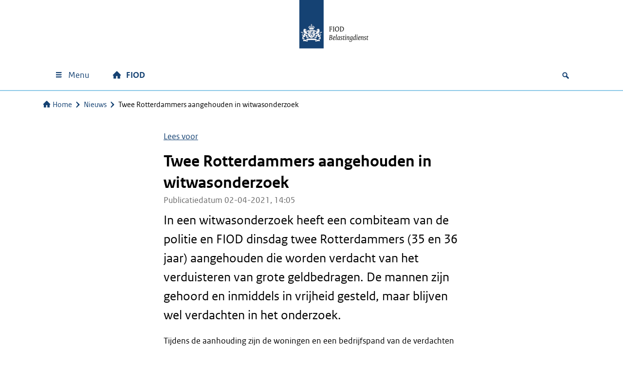

--- FILE ---
content_type: text/html; charset=UTF-8
request_url: https://www.fiod.nl/twee-rotterdammers-aangehouden-in-witwasonderzoek/
body_size: 13685
content:
<!DOCTYPE html>
<html lang="nl-NL">

<head>
	<meta charset="UTF-8">
	<meta name="viewport" content="width=device-width, initial-scale=1">
	<meta name='robots' content='index, follow, max-image-preview:large, max-snippet:-1, max-video-preview:-1' />
<script>
window.koko_analytics = {"url":"https:\/\/www.fiod.nl\/wp-admin\/admin-ajax.php?action=koko_analytics_collect","site_url":"https:\/\/www.fiod.nl","post_id":2874,"path":"\/twee-rotterdammers-aangehouden-in-witwasonderzoek\/","method":"cookie","use_cookie":true};
</script>

	<!-- This site is optimized with the Yoast SEO Premium plugin v26.7 (Yoast SEO v26.7) - https://yoast.com/wordpress/plugins/seo/ -->
	<title>Twee Rotterdammers aangehouden in witwasonderzoek | FIOD Fiscale Inlichtingen en OpsporingsDienst</title>
	<link rel="canonical" href="https://www.fiod.nl/twee-rotterdammers-aangehouden-in-witwasonderzoek/" />
	<meta property="og:locale" content="nl_NL" />
	<meta property="og:type" content="article" />
	<meta property="og:title" content="Twee Rotterdammers aangehouden in witwasonderzoek" />
	<meta property="og:description" content="In een witwasonderzoek heeft een combiteam van de politie en FIOD dinsdag twee Rotterdammers (35 en 36 jaar) aangehouden die worden verdacht van het verduisteren van grote geldbedragen. De mannen zijn gehoord en inmiddels in vrijheid gesteld, maar blijven wel verdachten in het onderzoek. Tijdens de aanhouding zijn de woningen en een bedrijfspand van de [&hellip;]" />
	<meta property="og:url" content="https://www.fiod.nl/twee-rotterdammers-aangehouden-in-witwasonderzoek/" />
	<meta property="og:site_name" content="FIOD" />
	<meta property="article:published_time" content="2021-04-02T12:05:05+00:00" />
	<meta property="article:modified_time" content="2021-11-15T08:55:10+00:00" />
	<meta name="twitter:card" content="summary_large_image" />
	<!-- / Yoast SEO Premium plugin. -->


<link rel='dns-prefetch' href='//f1-eu.readspeaker.com' />
<link rel='dns-prefetch' href='//pwa001.belastingdienst.nl' />
<meta name="google-site-verification" content="MFIQ7edBdD1eqULZu7HD7zqa2GCskboDQBhsADe9XDA" />
<style id='wp-img-auto-sizes-contain-inline-css'>
img:is([sizes=auto i],[sizes^="auto," i]){contain-intrinsic-size:3000px 1500px}
/*# sourceURL=wp-img-auto-sizes-contain-inline-css */
</style>
<style id='wp-block-library-inline-css'>
:root{--wp-block-synced-color:#7a00df;--wp-block-synced-color--rgb:122,0,223;--wp-bound-block-color:var(--wp-block-synced-color);--wp-editor-canvas-background:#ddd;--wp-admin-theme-color:#007cba;--wp-admin-theme-color--rgb:0,124,186;--wp-admin-theme-color-darker-10:#006ba1;--wp-admin-theme-color-darker-10--rgb:0,107,160.5;--wp-admin-theme-color-darker-20:#005a87;--wp-admin-theme-color-darker-20--rgb:0,90,135;--wp-admin-border-width-focus:2px}@media (min-resolution:192dpi){:root{--wp-admin-border-width-focus:1.5px}}.wp-element-button{cursor:pointer}:root .has-very-light-gray-background-color{background-color:#eee}:root .has-very-dark-gray-background-color{background-color:#313131}:root .has-very-light-gray-color{color:#eee}:root .has-very-dark-gray-color{color:#313131}:root .has-vivid-green-cyan-to-vivid-cyan-blue-gradient-background{background:linear-gradient(135deg,#00d084,#0693e3)}:root .has-purple-crush-gradient-background{background:linear-gradient(135deg,#34e2e4,#4721fb 50%,#ab1dfe)}:root .has-hazy-dawn-gradient-background{background:linear-gradient(135deg,#faaca8,#dad0ec)}:root .has-subdued-olive-gradient-background{background:linear-gradient(135deg,#fafae1,#67a671)}:root .has-atomic-cream-gradient-background{background:linear-gradient(135deg,#fdd79a,#004a59)}:root .has-nightshade-gradient-background{background:linear-gradient(135deg,#330968,#31cdcf)}:root .has-midnight-gradient-background{background:linear-gradient(135deg,#020381,#2874fc)}:root{--wp--preset--font-size--normal:16px;--wp--preset--font-size--huge:42px}.has-regular-font-size{font-size:1em}.has-larger-font-size{font-size:2.625em}.has-normal-font-size{font-size:var(--wp--preset--font-size--normal)}.has-huge-font-size{font-size:var(--wp--preset--font-size--huge)}.has-text-align-center{text-align:center}.has-text-align-left{text-align:left}.has-text-align-right{text-align:right}.has-fit-text{white-space:nowrap!important}#end-resizable-editor-section{display:none}.aligncenter{clear:both}.items-justified-left{justify-content:flex-start}.items-justified-center{justify-content:center}.items-justified-right{justify-content:flex-end}.items-justified-space-between{justify-content:space-between}.screen-reader-text{border:0;clip-path:inset(50%);height:1px;margin:-1px;overflow:hidden;padding:0;position:absolute;width:1px;word-wrap:normal!important}.screen-reader-text:focus{background-color:#ddd;clip-path:none;color:#444;display:block;font-size:1em;height:auto;left:5px;line-height:normal;padding:15px 23px 14px;text-decoration:none;top:5px;width:auto;z-index:100000}html :where(.has-border-color){border-style:solid}html :where([style*=border-top-color]){border-top-style:solid}html :where([style*=border-right-color]){border-right-style:solid}html :where([style*=border-bottom-color]){border-bottom-style:solid}html :where([style*=border-left-color]){border-left-style:solid}html :where([style*=border-width]){border-style:solid}html :where([style*=border-top-width]){border-top-style:solid}html :where([style*=border-right-width]){border-right-style:solid}html :where([style*=border-bottom-width]){border-bottom-style:solid}html :where([style*=border-left-width]){border-left-style:solid}html :where(img[class*=wp-image-]){height:auto;max-width:100%}:where(figure){margin:0 0 1em}html :where(.is-position-sticky){--wp-admin--admin-bar--position-offset:var(--wp-admin--admin-bar--height,0px)}@media screen and (max-width:600px){html :where(.is-position-sticky){--wp-admin--admin-bar--position-offset:0px}}

/*# sourceURL=wp-block-library-inline-css */
</style><link rel='stylesheet' id='wtblocks-style-css' href='https://www.fiod.nl/wp-content/plugins/wt-blocks/build/style-index.css?ver=4.9.0' media='all' />
<style id='global-styles-inline-css'>
:root{--wp--preset--aspect-ratio--square: 1;--wp--preset--aspect-ratio--4-3: 4/3;--wp--preset--aspect-ratio--3-4: 3/4;--wp--preset--aspect-ratio--3-2: 3/2;--wp--preset--aspect-ratio--2-3: 2/3;--wp--preset--aspect-ratio--16-9: 16/9;--wp--preset--aspect-ratio--9-16: 9/16;--wp--preset--color--black: #000000;--wp--preset--color--cyan-bluish-gray: #abb8c3;--wp--preset--color--white: #ffffff;--wp--preset--color--pale-pink: #f78da7;--wp--preset--color--vivid-red: #cf2e2e;--wp--preset--color--luminous-vivid-orange: #ff6900;--wp--preset--color--luminous-vivid-amber: #fcb900;--wp--preset--color--light-green-cyan: #7bdcb5;--wp--preset--color--vivid-green-cyan: #00d084;--wp--preset--color--pale-cyan-blue: #8ed1fc;--wp--preset--color--vivid-cyan-blue: #0693e3;--wp--preset--color--vivid-purple: #9b51e0;--wp--preset--color--gray-1: #f3f3f3;--wp--preset--color--gray-2: #e6e6e6;--wp--preset--color--gray-3: #cccccc;--wp--preset--color--gray-4: #b4b4b4;--wp--preset--color--gray-5: #999999;--wp--preset--color--gray-6: #696969;--wp--preset--color--gray-7: #535353;--wp--preset--color--purple-100: #42145f;--wp--preset--color--purple-60: #8d729f;--wp--preset--color--purple-30: #c6b9cf;--wp--preset--color--purple-15: #e3dce7;--wp--preset--color--violet-100: #a90061;--wp--preset--color--violet-60: #cb66a0;--wp--preset--color--violet-30: #e5b3d0;--wp--preset--color--violet-15: #f2d9e7;--wp--preset--color--rubyred-100: #ca005d;--wp--preset--color--rubyred-60: #df669d;--wp--preset--color--rubyred-30: #efb3ce;--wp--preset--color--rubyred-15: #f7d9e7;--wp--preset--color--pink-100: #f092cd;--wp--preset--color--pink-60: #f6bde1;--wp--preset--color--pink-30: #fbdef0;--wp--preset--color--pink-15: #fdeff8;--wp--preset--color--red-100: #d52b1e;--wp--preset--color--red-60: #e67f78;--wp--preset--color--red-30: #f2bfbc;--wp--preset--color--red-15: #f9dfdd;--wp--preset--color--orange-100: #e17000;--wp--preset--color--orange-60: #eda966;--wp--preset--color--orange-30: #f6d4b3;--wp--preset--color--orange-15: #fbead9;--wp--preset--color--darkyellow-100: #ffb612;--wp--preset--color--darkyellow-60: #fdd370;--wp--preset--color--darkyellow-30: #ffe9b8;--wp--preset--color--darkyellow-15: #fff4db;--wp--preset--color--yellow-100: #f9e11e;--wp--preset--color--yellow-60: #fbed78;--wp--preset--color--yellow-30: #fdf6bc;--wp--preset--color--yellow-15: #fefbdd;--wp--preset--color--darkbrown-100: #673327;--wp--preset--color--darkbrown-60: #a3847d;--wp--preset--color--darkbrown-30: #d1c2be;--wp--preset--color--darkbrown-15: #e8e0df;--wp--preset--color--brown-100: #94710a;--wp--preset--color--brown-60: #bfa96c;--wp--preset--color--brown-30: #dfd4b6;--wp--preset--color--brown-15: #efeada;--wp--preset--color--darkgreen-100: #275937;--wp--preset--color--darkgreen-60: #7d9b87;--wp--preset--color--darkgreen-30: #becdc3;--wp--preset--color--darkgreen-15: #dfe6e1;--wp--preset--color--green-100: #39870c;--wp--preset--color--green-60: #88b76d;--wp--preset--color--green-30: #c4dbb6;--wp--preset--color--green-15: #e1eddb;--wp--preset--color--mossgreen-100: #777b00;--wp--preset--color--mossgreen-60: #adaf66;--wp--preset--color--mossgreen-30: #d6d7b3;--wp--preset--color--mossgreen-15: #ebebd9;--wp--preset--color--mintgreen-100: #76d2b6;--wp--preset--color--mintgreen-60: #ace4d3;--wp--preset--color--mintgreen-30: #d6f2e9;--wp--preset--color--mintgreen-15: #eaf8f4;--wp--preset--color--darkblue-100: #01689b;--wp--preset--color--darkblue-60: #66a4c3;--wp--preset--color--darkblue-30: #b3d2e1;--wp--preset--color--darkblue-15: #d9e8f0;--wp--preset--color--skyblue-100: #007bc7;--wp--preset--color--skyblue-60: #66afdd;--wp--preset--color--skyblue-30: #b3d7ee;--wp--preset--color--skyblue-15: #d9ebf7;--wp--preset--color--lightblue-100: #8fcae7;--wp--preset--color--lightblue-60: #bcdff0;--wp--preset--color--lightblue-30: #ddeff8;--wp--preset--color--lightblue-15: #eef7fb;--wp--preset--color--logoblue-100: #154273;--wp--preset--color--logoblue-60: #738eab;--wp--preset--color--logoblue-30: #b8c6d5;--wp--preset--color--logoblue-15: #dce3ea;--wp--preset--gradient--vivid-cyan-blue-to-vivid-purple: linear-gradient(135deg,rgb(6,147,227) 0%,rgb(155,81,224) 100%);--wp--preset--gradient--light-green-cyan-to-vivid-green-cyan: linear-gradient(135deg,rgb(122,220,180) 0%,rgb(0,208,130) 100%);--wp--preset--gradient--luminous-vivid-amber-to-luminous-vivid-orange: linear-gradient(135deg,rgb(252,185,0) 0%,rgb(255,105,0) 100%);--wp--preset--gradient--luminous-vivid-orange-to-vivid-red: linear-gradient(135deg,rgb(255,105,0) 0%,rgb(207,46,46) 100%);--wp--preset--gradient--very-light-gray-to-cyan-bluish-gray: linear-gradient(135deg,rgb(238,238,238) 0%,rgb(169,184,195) 100%);--wp--preset--gradient--cool-to-warm-spectrum: linear-gradient(135deg,rgb(74,234,220) 0%,rgb(151,120,209) 20%,rgb(207,42,186) 40%,rgb(238,44,130) 60%,rgb(251,105,98) 80%,rgb(254,248,76) 100%);--wp--preset--gradient--blush-light-purple: linear-gradient(135deg,rgb(255,206,236) 0%,rgb(152,150,240) 100%);--wp--preset--gradient--blush-bordeaux: linear-gradient(135deg,rgb(254,205,165) 0%,rgb(254,45,45) 50%,rgb(107,0,62) 100%);--wp--preset--gradient--luminous-dusk: linear-gradient(135deg,rgb(255,203,112) 0%,rgb(199,81,192) 50%,rgb(65,88,208) 100%);--wp--preset--gradient--pale-ocean: linear-gradient(135deg,rgb(255,245,203) 0%,rgb(182,227,212) 50%,rgb(51,167,181) 100%);--wp--preset--gradient--electric-grass: linear-gradient(135deg,rgb(202,248,128) 0%,rgb(113,206,126) 100%);--wp--preset--gradient--midnight: linear-gradient(135deg,rgb(2,3,129) 0%,rgb(40,116,252) 100%);--wp--preset--font-size--small: 13px;--wp--preset--font-size--medium: 20px;--wp--preset--font-size--large: 36px;--wp--preset--font-size--x-large: 42px;--wp--preset--spacing--20: 0.44rem;--wp--preset--spacing--30: 0.67rem;--wp--preset--spacing--40: 1rem;--wp--preset--spacing--50: 1.5rem;--wp--preset--spacing--60: 2.25rem;--wp--preset--spacing--70: 3.38rem;--wp--preset--spacing--80: 5.06rem;--wp--preset--shadow--natural: 6px 6px 9px rgba(0, 0, 0, 0.2);--wp--preset--shadow--deep: 12px 12px 50px rgba(0, 0, 0, 0.4);--wp--preset--shadow--sharp: 6px 6px 0px rgba(0, 0, 0, 0.2);--wp--preset--shadow--outlined: 6px 6px 0px -3px rgb(255, 255, 255), 6px 6px rgb(0, 0, 0);--wp--preset--shadow--crisp: 6px 6px 0px rgb(0, 0, 0);}:where(body) { margin: 0; }.wp-site-blocks > .alignleft { float: left; margin-right: 2em; }.wp-site-blocks > .alignright { float: right; margin-left: 2em; }.wp-site-blocks > .aligncenter { justify-content: center; margin-left: auto; margin-right: auto; }:where(.is-layout-flex){gap: 0.5em;}:where(.is-layout-grid){gap: 0.5em;}.is-layout-flow > .alignleft{float: left;margin-inline-start: 0;margin-inline-end: 2em;}.is-layout-flow > .alignright{float: right;margin-inline-start: 2em;margin-inline-end: 0;}.is-layout-flow > .aligncenter{margin-left: auto !important;margin-right: auto !important;}.is-layout-constrained > .alignleft{float: left;margin-inline-start: 0;margin-inline-end: 2em;}.is-layout-constrained > .alignright{float: right;margin-inline-start: 2em;margin-inline-end: 0;}.is-layout-constrained > .aligncenter{margin-left: auto !important;margin-right: auto !important;}.is-layout-constrained > :where(:not(.alignleft):not(.alignright):not(.alignfull)){margin-left: auto !important;margin-right: auto !important;}body .is-layout-flex{display: flex;}.is-layout-flex{flex-wrap: wrap;align-items: center;}.is-layout-flex > :is(*, div){margin: 0;}body .is-layout-grid{display: grid;}.is-layout-grid > :is(*, div){margin: 0;}body{padding-top: 0px;padding-right: 0px;padding-bottom: 0px;padding-left: 0px;}a:where(:not(.wp-element-button)){text-decoration: underline;}:root :where(.wp-element-button, .wp-block-button__link){background-color: #32373c;border-width: 0;color: #fff;font-family: inherit;font-size: inherit;font-style: inherit;font-weight: inherit;letter-spacing: inherit;line-height: inherit;padding-top: calc(0.667em + 2px);padding-right: calc(1.333em + 2px);padding-bottom: calc(0.667em + 2px);padding-left: calc(1.333em + 2px);text-decoration: none;text-transform: inherit;}.has-black-color{color: var(--wp--preset--color--black) !important;}.has-cyan-bluish-gray-color{color: var(--wp--preset--color--cyan-bluish-gray) !important;}.has-white-color{color: var(--wp--preset--color--white) !important;}.has-pale-pink-color{color: var(--wp--preset--color--pale-pink) !important;}.has-vivid-red-color{color: var(--wp--preset--color--vivid-red) !important;}.has-luminous-vivid-orange-color{color: var(--wp--preset--color--luminous-vivid-orange) !important;}.has-luminous-vivid-amber-color{color: var(--wp--preset--color--luminous-vivid-amber) !important;}.has-light-green-cyan-color{color: var(--wp--preset--color--light-green-cyan) !important;}.has-vivid-green-cyan-color{color: var(--wp--preset--color--vivid-green-cyan) !important;}.has-pale-cyan-blue-color{color: var(--wp--preset--color--pale-cyan-blue) !important;}.has-vivid-cyan-blue-color{color: var(--wp--preset--color--vivid-cyan-blue) !important;}.has-vivid-purple-color{color: var(--wp--preset--color--vivid-purple) !important;}.has-gray-1-color{color: var(--wp--preset--color--gray-1) !important;}.has-gray-2-color{color: var(--wp--preset--color--gray-2) !important;}.has-gray-3-color{color: var(--wp--preset--color--gray-3) !important;}.has-gray-4-color{color: var(--wp--preset--color--gray-4) !important;}.has-gray-5-color{color: var(--wp--preset--color--gray-5) !important;}.has-gray-6-color{color: var(--wp--preset--color--gray-6) !important;}.has-gray-7-color{color: var(--wp--preset--color--gray-7) !important;}.has-purple-100-color{color: var(--wp--preset--color--purple-100) !important;}.has-purple-60-color{color: var(--wp--preset--color--purple-60) !important;}.has-purple-30-color{color: var(--wp--preset--color--purple-30) !important;}.has-purple-15-color{color: var(--wp--preset--color--purple-15) !important;}.has-violet-100-color{color: var(--wp--preset--color--violet-100) !important;}.has-violet-60-color{color: var(--wp--preset--color--violet-60) !important;}.has-violet-30-color{color: var(--wp--preset--color--violet-30) !important;}.has-violet-15-color{color: var(--wp--preset--color--violet-15) !important;}.has-rubyred-100-color{color: var(--wp--preset--color--rubyred-100) !important;}.has-rubyred-60-color{color: var(--wp--preset--color--rubyred-60) !important;}.has-rubyred-30-color{color: var(--wp--preset--color--rubyred-30) !important;}.has-rubyred-15-color{color: var(--wp--preset--color--rubyred-15) !important;}.has-pink-100-color{color: var(--wp--preset--color--pink-100) !important;}.has-pink-60-color{color: var(--wp--preset--color--pink-60) !important;}.has-pink-30-color{color: var(--wp--preset--color--pink-30) !important;}.has-pink-15-color{color: var(--wp--preset--color--pink-15) !important;}.has-red-100-color{color: var(--wp--preset--color--red-100) !important;}.has-red-60-color{color: var(--wp--preset--color--red-60) !important;}.has-red-30-color{color: var(--wp--preset--color--red-30) !important;}.has-red-15-color{color: var(--wp--preset--color--red-15) !important;}.has-orange-100-color{color: var(--wp--preset--color--orange-100) !important;}.has-orange-60-color{color: var(--wp--preset--color--orange-60) !important;}.has-orange-30-color{color: var(--wp--preset--color--orange-30) !important;}.has-orange-15-color{color: var(--wp--preset--color--orange-15) !important;}.has-darkyellow-100-color{color: var(--wp--preset--color--darkyellow-100) !important;}.has-darkyellow-60-color{color: var(--wp--preset--color--darkyellow-60) !important;}.has-darkyellow-30-color{color: var(--wp--preset--color--darkyellow-30) !important;}.has-darkyellow-15-color{color: var(--wp--preset--color--darkyellow-15) !important;}.has-yellow-100-color{color: var(--wp--preset--color--yellow-100) !important;}.has-yellow-60-color{color: var(--wp--preset--color--yellow-60) !important;}.has-yellow-30-color{color: var(--wp--preset--color--yellow-30) !important;}.has-yellow-15-color{color: var(--wp--preset--color--yellow-15) !important;}.has-darkbrown-100-color{color: var(--wp--preset--color--darkbrown-100) !important;}.has-darkbrown-60-color{color: var(--wp--preset--color--darkbrown-60) !important;}.has-darkbrown-30-color{color: var(--wp--preset--color--darkbrown-30) !important;}.has-darkbrown-15-color{color: var(--wp--preset--color--darkbrown-15) !important;}.has-brown-100-color{color: var(--wp--preset--color--brown-100) !important;}.has-brown-60-color{color: var(--wp--preset--color--brown-60) !important;}.has-brown-30-color{color: var(--wp--preset--color--brown-30) !important;}.has-brown-15-color{color: var(--wp--preset--color--brown-15) !important;}.has-darkgreen-100-color{color: var(--wp--preset--color--darkgreen-100) !important;}.has-darkgreen-60-color{color: var(--wp--preset--color--darkgreen-60) !important;}.has-darkgreen-30-color{color: var(--wp--preset--color--darkgreen-30) !important;}.has-darkgreen-15-color{color: var(--wp--preset--color--darkgreen-15) !important;}.has-green-100-color{color: var(--wp--preset--color--green-100) !important;}.has-green-60-color{color: var(--wp--preset--color--green-60) !important;}.has-green-30-color{color: var(--wp--preset--color--green-30) !important;}.has-green-15-color{color: var(--wp--preset--color--green-15) !important;}.has-mossgreen-100-color{color: var(--wp--preset--color--mossgreen-100) !important;}.has-mossgreen-60-color{color: var(--wp--preset--color--mossgreen-60) !important;}.has-mossgreen-30-color{color: var(--wp--preset--color--mossgreen-30) !important;}.has-mossgreen-15-color{color: var(--wp--preset--color--mossgreen-15) !important;}.has-mintgreen-100-color{color: var(--wp--preset--color--mintgreen-100) !important;}.has-mintgreen-60-color{color: var(--wp--preset--color--mintgreen-60) !important;}.has-mintgreen-30-color{color: var(--wp--preset--color--mintgreen-30) !important;}.has-mintgreen-15-color{color: var(--wp--preset--color--mintgreen-15) !important;}.has-darkblue-100-color{color: var(--wp--preset--color--darkblue-100) !important;}.has-darkblue-60-color{color: var(--wp--preset--color--darkblue-60) !important;}.has-darkblue-30-color{color: var(--wp--preset--color--darkblue-30) !important;}.has-darkblue-15-color{color: var(--wp--preset--color--darkblue-15) !important;}.has-skyblue-100-color{color: var(--wp--preset--color--skyblue-100) !important;}.has-skyblue-60-color{color: var(--wp--preset--color--skyblue-60) !important;}.has-skyblue-30-color{color: var(--wp--preset--color--skyblue-30) !important;}.has-skyblue-15-color{color: var(--wp--preset--color--skyblue-15) !important;}.has-lightblue-100-color{color: var(--wp--preset--color--lightblue-100) !important;}.has-lightblue-60-color{color: var(--wp--preset--color--lightblue-60) !important;}.has-lightblue-30-color{color: var(--wp--preset--color--lightblue-30) !important;}.has-lightblue-15-color{color: var(--wp--preset--color--lightblue-15) !important;}.has-logoblue-100-color{color: var(--wp--preset--color--logoblue-100) !important;}.has-logoblue-60-color{color: var(--wp--preset--color--logoblue-60) !important;}.has-logoblue-30-color{color: var(--wp--preset--color--logoblue-30) !important;}.has-logoblue-15-color{color: var(--wp--preset--color--logoblue-15) !important;}.has-black-background-color{background-color: var(--wp--preset--color--black) !important;}.has-cyan-bluish-gray-background-color{background-color: var(--wp--preset--color--cyan-bluish-gray) !important;}.has-white-background-color{background-color: var(--wp--preset--color--white) !important;}.has-pale-pink-background-color{background-color: var(--wp--preset--color--pale-pink) !important;}.has-vivid-red-background-color{background-color: var(--wp--preset--color--vivid-red) !important;}.has-luminous-vivid-orange-background-color{background-color: var(--wp--preset--color--luminous-vivid-orange) !important;}.has-luminous-vivid-amber-background-color{background-color: var(--wp--preset--color--luminous-vivid-amber) !important;}.has-light-green-cyan-background-color{background-color: var(--wp--preset--color--light-green-cyan) !important;}.has-vivid-green-cyan-background-color{background-color: var(--wp--preset--color--vivid-green-cyan) !important;}.has-pale-cyan-blue-background-color{background-color: var(--wp--preset--color--pale-cyan-blue) !important;}.has-vivid-cyan-blue-background-color{background-color: var(--wp--preset--color--vivid-cyan-blue) !important;}.has-vivid-purple-background-color{background-color: var(--wp--preset--color--vivid-purple) !important;}.has-gray-1-background-color{background-color: var(--wp--preset--color--gray-1) !important;}.has-gray-2-background-color{background-color: var(--wp--preset--color--gray-2) !important;}.has-gray-3-background-color{background-color: var(--wp--preset--color--gray-3) !important;}.has-gray-4-background-color{background-color: var(--wp--preset--color--gray-4) !important;}.has-gray-5-background-color{background-color: var(--wp--preset--color--gray-5) !important;}.has-gray-6-background-color{background-color: var(--wp--preset--color--gray-6) !important;}.has-gray-7-background-color{background-color: var(--wp--preset--color--gray-7) !important;}.has-purple-100-background-color{background-color: var(--wp--preset--color--purple-100) !important;}.has-purple-60-background-color{background-color: var(--wp--preset--color--purple-60) !important;}.has-purple-30-background-color{background-color: var(--wp--preset--color--purple-30) !important;}.has-purple-15-background-color{background-color: var(--wp--preset--color--purple-15) !important;}.has-violet-100-background-color{background-color: var(--wp--preset--color--violet-100) !important;}.has-violet-60-background-color{background-color: var(--wp--preset--color--violet-60) !important;}.has-violet-30-background-color{background-color: var(--wp--preset--color--violet-30) !important;}.has-violet-15-background-color{background-color: var(--wp--preset--color--violet-15) !important;}.has-rubyred-100-background-color{background-color: var(--wp--preset--color--rubyred-100) !important;}.has-rubyred-60-background-color{background-color: var(--wp--preset--color--rubyred-60) !important;}.has-rubyred-30-background-color{background-color: var(--wp--preset--color--rubyred-30) !important;}.has-rubyred-15-background-color{background-color: var(--wp--preset--color--rubyred-15) !important;}.has-pink-100-background-color{background-color: var(--wp--preset--color--pink-100) !important;}.has-pink-60-background-color{background-color: var(--wp--preset--color--pink-60) !important;}.has-pink-30-background-color{background-color: var(--wp--preset--color--pink-30) !important;}.has-pink-15-background-color{background-color: var(--wp--preset--color--pink-15) !important;}.has-red-100-background-color{background-color: var(--wp--preset--color--red-100) !important;}.has-red-60-background-color{background-color: var(--wp--preset--color--red-60) !important;}.has-red-30-background-color{background-color: var(--wp--preset--color--red-30) !important;}.has-red-15-background-color{background-color: var(--wp--preset--color--red-15) !important;}.has-orange-100-background-color{background-color: var(--wp--preset--color--orange-100) !important;}.has-orange-60-background-color{background-color: var(--wp--preset--color--orange-60) !important;}.has-orange-30-background-color{background-color: var(--wp--preset--color--orange-30) !important;}.has-orange-15-background-color{background-color: var(--wp--preset--color--orange-15) !important;}.has-darkyellow-100-background-color{background-color: var(--wp--preset--color--darkyellow-100) !important;}.has-darkyellow-60-background-color{background-color: var(--wp--preset--color--darkyellow-60) !important;}.has-darkyellow-30-background-color{background-color: var(--wp--preset--color--darkyellow-30) !important;}.has-darkyellow-15-background-color{background-color: var(--wp--preset--color--darkyellow-15) !important;}.has-yellow-100-background-color{background-color: var(--wp--preset--color--yellow-100) !important;}.has-yellow-60-background-color{background-color: var(--wp--preset--color--yellow-60) !important;}.has-yellow-30-background-color{background-color: var(--wp--preset--color--yellow-30) !important;}.has-yellow-15-background-color{background-color: var(--wp--preset--color--yellow-15) !important;}.has-darkbrown-100-background-color{background-color: var(--wp--preset--color--darkbrown-100) !important;}.has-darkbrown-60-background-color{background-color: var(--wp--preset--color--darkbrown-60) !important;}.has-darkbrown-30-background-color{background-color: var(--wp--preset--color--darkbrown-30) !important;}.has-darkbrown-15-background-color{background-color: var(--wp--preset--color--darkbrown-15) !important;}.has-brown-100-background-color{background-color: var(--wp--preset--color--brown-100) !important;}.has-brown-60-background-color{background-color: var(--wp--preset--color--brown-60) !important;}.has-brown-30-background-color{background-color: var(--wp--preset--color--brown-30) !important;}.has-brown-15-background-color{background-color: var(--wp--preset--color--brown-15) !important;}.has-darkgreen-100-background-color{background-color: var(--wp--preset--color--darkgreen-100) !important;}.has-darkgreen-60-background-color{background-color: var(--wp--preset--color--darkgreen-60) !important;}.has-darkgreen-30-background-color{background-color: var(--wp--preset--color--darkgreen-30) !important;}.has-darkgreen-15-background-color{background-color: var(--wp--preset--color--darkgreen-15) !important;}.has-green-100-background-color{background-color: var(--wp--preset--color--green-100) !important;}.has-green-60-background-color{background-color: var(--wp--preset--color--green-60) !important;}.has-green-30-background-color{background-color: var(--wp--preset--color--green-30) !important;}.has-green-15-background-color{background-color: var(--wp--preset--color--green-15) !important;}.has-mossgreen-100-background-color{background-color: var(--wp--preset--color--mossgreen-100) !important;}.has-mossgreen-60-background-color{background-color: var(--wp--preset--color--mossgreen-60) !important;}.has-mossgreen-30-background-color{background-color: var(--wp--preset--color--mossgreen-30) !important;}.has-mossgreen-15-background-color{background-color: var(--wp--preset--color--mossgreen-15) !important;}.has-mintgreen-100-background-color{background-color: var(--wp--preset--color--mintgreen-100) !important;}.has-mintgreen-60-background-color{background-color: var(--wp--preset--color--mintgreen-60) !important;}.has-mintgreen-30-background-color{background-color: var(--wp--preset--color--mintgreen-30) !important;}.has-mintgreen-15-background-color{background-color: var(--wp--preset--color--mintgreen-15) !important;}.has-darkblue-100-background-color{background-color: var(--wp--preset--color--darkblue-100) !important;}.has-darkblue-60-background-color{background-color: var(--wp--preset--color--darkblue-60) !important;}.has-darkblue-30-background-color{background-color: var(--wp--preset--color--darkblue-30) !important;}.has-darkblue-15-background-color{background-color: var(--wp--preset--color--darkblue-15) !important;}.has-skyblue-100-background-color{background-color: var(--wp--preset--color--skyblue-100) !important;}.has-skyblue-60-background-color{background-color: var(--wp--preset--color--skyblue-60) !important;}.has-skyblue-30-background-color{background-color: var(--wp--preset--color--skyblue-30) !important;}.has-skyblue-15-background-color{background-color: var(--wp--preset--color--skyblue-15) !important;}.has-lightblue-100-background-color{background-color: var(--wp--preset--color--lightblue-100) !important;}.has-lightblue-60-background-color{background-color: var(--wp--preset--color--lightblue-60) !important;}.has-lightblue-30-background-color{background-color: var(--wp--preset--color--lightblue-30) !important;}.has-lightblue-15-background-color{background-color: var(--wp--preset--color--lightblue-15) !important;}.has-logoblue-100-background-color{background-color: var(--wp--preset--color--logoblue-100) !important;}.has-logoblue-60-background-color{background-color: var(--wp--preset--color--logoblue-60) !important;}.has-logoblue-30-background-color{background-color: var(--wp--preset--color--logoblue-30) !important;}.has-logoblue-15-background-color{background-color: var(--wp--preset--color--logoblue-15) !important;}.has-black-border-color{border-color: var(--wp--preset--color--black) !important;}.has-cyan-bluish-gray-border-color{border-color: var(--wp--preset--color--cyan-bluish-gray) !important;}.has-white-border-color{border-color: var(--wp--preset--color--white) !important;}.has-pale-pink-border-color{border-color: var(--wp--preset--color--pale-pink) !important;}.has-vivid-red-border-color{border-color: var(--wp--preset--color--vivid-red) !important;}.has-luminous-vivid-orange-border-color{border-color: var(--wp--preset--color--luminous-vivid-orange) !important;}.has-luminous-vivid-amber-border-color{border-color: var(--wp--preset--color--luminous-vivid-amber) !important;}.has-light-green-cyan-border-color{border-color: var(--wp--preset--color--light-green-cyan) !important;}.has-vivid-green-cyan-border-color{border-color: var(--wp--preset--color--vivid-green-cyan) !important;}.has-pale-cyan-blue-border-color{border-color: var(--wp--preset--color--pale-cyan-blue) !important;}.has-vivid-cyan-blue-border-color{border-color: var(--wp--preset--color--vivid-cyan-blue) !important;}.has-vivid-purple-border-color{border-color: var(--wp--preset--color--vivid-purple) !important;}.has-gray-1-border-color{border-color: var(--wp--preset--color--gray-1) !important;}.has-gray-2-border-color{border-color: var(--wp--preset--color--gray-2) !important;}.has-gray-3-border-color{border-color: var(--wp--preset--color--gray-3) !important;}.has-gray-4-border-color{border-color: var(--wp--preset--color--gray-4) !important;}.has-gray-5-border-color{border-color: var(--wp--preset--color--gray-5) !important;}.has-gray-6-border-color{border-color: var(--wp--preset--color--gray-6) !important;}.has-gray-7-border-color{border-color: var(--wp--preset--color--gray-7) !important;}.has-purple-100-border-color{border-color: var(--wp--preset--color--purple-100) !important;}.has-purple-60-border-color{border-color: var(--wp--preset--color--purple-60) !important;}.has-purple-30-border-color{border-color: var(--wp--preset--color--purple-30) !important;}.has-purple-15-border-color{border-color: var(--wp--preset--color--purple-15) !important;}.has-violet-100-border-color{border-color: var(--wp--preset--color--violet-100) !important;}.has-violet-60-border-color{border-color: var(--wp--preset--color--violet-60) !important;}.has-violet-30-border-color{border-color: var(--wp--preset--color--violet-30) !important;}.has-violet-15-border-color{border-color: var(--wp--preset--color--violet-15) !important;}.has-rubyred-100-border-color{border-color: var(--wp--preset--color--rubyred-100) !important;}.has-rubyred-60-border-color{border-color: var(--wp--preset--color--rubyred-60) !important;}.has-rubyred-30-border-color{border-color: var(--wp--preset--color--rubyred-30) !important;}.has-rubyred-15-border-color{border-color: var(--wp--preset--color--rubyred-15) !important;}.has-pink-100-border-color{border-color: var(--wp--preset--color--pink-100) !important;}.has-pink-60-border-color{border-color: var(--wp--preset--color--pink-60) !important;}.has-pink-30-border-color{border-color: var(--wp--preset--color--pink-30) !important;}.has-pink-15-border-color{border-color: var(--wp--preset--color--pink-15) !important;}.has-red-100-border-color{border-color: var(--wp--preset--color--red-100) !important;}.has-red-60-border-color{border-color: var(--wp--preset--color--red-60) !important;}.has-red-30-border-color{border-color: var(--wp--preset--color--red-30) !important;}.has-red-15-border-color{border-color: var(--wp--preset--color--red-15) !important;}.has-orange-100-border-color{border-color: var(--wp--preset--color--orange-100) !important;}.has-orange-60-border-color{border-color: var(--wp--preset--color--orange-60) !important;}.has-orange-30-border-color{border-color: var(--wp--preset--color--orange-30) !important;}.has-orange-15-border-color{border-color: var(--wp--preset--color--orange-15) !important;}.has-darkyellow-100-border-color{border-color: var(--wp--preset--color--darkyellow-100) !important;}.has-darkyellow-60-border-color{border-color: var(--wp--preset--color--darkyellow-60) !important;}.has-darkyellow-30-border-color{border-color: var(--wp--preset--color--darkyellow-30) !important;}.has-darkyellow-15-border-color{border-color: var(--wp--preset--color--darkyellow-15) !important;}.has-yellow-100-border-color{border-color: var(--wp--preset--color--yellow-100) !important;}.has-yellow-60-border-color{border-color: var(--wp--preset--color--yellow-60) !important;}.has-yellow-30-border-color{border-color: var(--wp--preset--color--yellow-30) !important;}.has-yellow-15-border-color{border-color: var(--wp--preset--color--yellow-15) !important;}.has-darkbrown-100-border-color{border-color: var(--wp--preset--color--darkbrown-100) !important;}.has-darkbrown-60-border-color{border-color: var(--wp--preset--color--darkbrown-60) !important;}.has-darkbrown-30-border-color{border-color: var(--wp--preset--color--darkbrown-30) !important;}.has-darkbrown-15-border-color{border-color: var(--wp--preset--color--darkbrown-15) !important;}.has-brown-100-border-color{border-color: var(--wp--preset--color--brown-100) !important;}.has-brown-60-border-color{border-color: var(--wp--preset--color--brown-60) !important;}.has-brown-30-border-color{border-color: var(--wp--preset--color--brown-30) !important;}.has-brown-15-border-color{border-color: var(--wp--preset--color--brown-15) !important;}.has-darkgreen-100-border-color{border-color: var(--wp--preset--color--darkgreen-100) !important;}.has-darkgreen-60-border-color{border-color: var(--wp--preset--color--darkgreen-60) !important;}.has-darkgreen-30-border-color{border-color: var(--wp--preset--color--darkgreen-30) !important;}.has-darkgreen-15-border-color{border-color: var(--wp--preset--color--darkgreen-15) !important;}.has-green-100-border-color{border-color: var(--wp--preset--color--green-100) !important;}.has-green-60-border-color{border-color: var(--wp--preset--color--green-60) !important;}.has-green-30-border-color{border-color: var(--wp--preset--color--green-30) !important;}.has-green-15-border-color{border-color: var(--wp--preset--color--green-15) !important;}.has-mossgreen-100-border-color{border-color: var(--wp--preset--color--mossgreen-100) !important;}.has-mossgreen-60-border-color{border-color: var(--wp--preset--color--mossgreen-60) !important;}.has-mossgreen-30-border-color{border-color: var(--wp--preset--color--mossgreen-30) !important;}.has-mossgreen-15-border-color{border-color: var(--wp--preset--color--mossgreen-15) !important;}.has-mintgreen-100-border-color{border-color: var(--wp--preset--color--mintgreen-100) !important;}.has-mintgreen-60-border-color{border-color: var(--wp--preset--color--mintgreen-60) !important;}.has-mintgreen-30-border-color{border-color: var(--wp--preset--color--mintgreen-30) !important;}.has-mintgreen-15-border-color{border-color: var(--wp--preset--color--mintgreen-15) !important;}.has-darkblue-100-border-color{border-color: var(--wp--preset--color--darkblue-100) !important;}.has-darkblue-60-border-color{border-color: var(--wp--preset--color--darkblue-60) !important;}.has-darkblue-30-border-color{border-color: var(--wp--preset--color--darkblue-30) !important;}.has-darkblue-15-border-color{border-color: var(--wp--preset--color--darkblue-15) !important;}.has-skyblue-100-border-color{border-color: var(--wp--preset--color--skyblue-100) !important;}.has-skyblue-60-border-color{border-color: var(--wp--preset--color--skyblue-60) !important;}.has-skyblue-30-border-color{border-color: var(--wp--preset--color--skyblue-30) !important;}.has-skyblue-15-border-color{border-color: var(--wp--preset--color--skyblue-15) !important;}.has-lightblue-100-border-color{border-color: var(--wp--preset--color--lightblue-100) !important;}.has-lightblue-60-border-color{border-color: var(--wp--preset--color--lightblue-60) !important;}.has-lightblue-30-border-color{border-color: var(--wp--preset--color--lightblue-30) !important;}.has-lightblue-15-border-color{border-color: var(--wp--preset--color--lightblue-15) !important;}.has-logoblue-100-border-color{border-color: var(--wp--preset--color--logoblue-100) !important;}.has-logoblue-60-border-color{border-color: var(--wp--preset--color--logoblue-60) !important;}.has-logoblue-30-border-color{border-color: var(--wp--preset--color--logoblue-30) !important;}.has-logoblue-15-border-color{border-color: var(--wp--preset--color--logoblue-15) !important;}.has-vivid-cyan-blue-to-vivid-purple-gradient-background{background: var(--wp--preset--gradient--vivid-cyan-blue-to-vivid-purple) !important;}.has-light-green-cyan-to-vivid-green-cyan-gradient-background{background: var(--wp--preset--gradient--light-green-cyan-to-vivid-green-cyan) !important;}.has-luminous-vivid-amber-to-luminous-vivid-orange-gradient-background{background: var(--wp--preset--gradient--luminous-vivid-amber-to-luminous-vivid-orange) !important;}.has-luminous-vivid-orange-to-vivid-red-gradient-background{background: var(--wp--preset--gradient--luminous-vivid-orange-to-vivid-red) !important;}.has-very-light-gray-to-cyan-bluish-gray-gradient-background{background: var(--wp--preset--gradient--very-light-gray-to-cyan-bluish-gray) !important;}.has-cool-to-warm-spectrum-gradient-background{background: var(--wp--preset--gradient--cool-to-warm-spectrum) !important;}.has-blush-light-purple-gradient-background{background: var(--wp--preset--gradient--blush-light-purple) !important;}.has-blush-bordeaux-gradient-background{background: var(--wp--preset--gradient--blush-bordeaux) !important;}.has-luminous-dusk-gradient-background{background: var(--wp--preset--gradient--luminous-dusk) !important;}.has-pale-ocean-gradient-background{background: var(--wp--preset--gradient--pale-ocean) !important;}.has-electric-grass-gradient-background{background: var(--wp--preset--gradient--electric-grass) !important;}.has-midnight-gradient-background{background: var(--wp--preset--gradient--midnight) !important;}.has-small-font-size{font-size: var(--wp--preset--font-size--small) !important;}.has-medium-font-size{font-size: var(--wp--preset--font-size--medium) !important;}.has-large-font-size{font-size: var(--wp--preset--font-size--large) !important;}.has-x-large-font-size{font-size: var(--wp--preset--font-size--x-large) !important;}
/*# sourceURL=global-styles-inline-css */
</style>

<link rel='stylesheet' id='flexible_table_block_addon_style-css' href='https://www.fiod.nl/wp-content/plugins/wt-flexible-table-block-addon/css/wt-flexible-table-block-addon.css?ver=13.14.1' media='all' />
<link rel='stylesheet' id='search-filter-plugin-styles-css' href='https://www.fiod.nl/wp-content/plugins/search-filter-pro/public/assets/css/search-filter.min.css?ver=2.5.21' media='all' />
<link rel='stylesheet' id='wt_style-css' href='https://www.fiod.nl/wp-content/themes/webthema/build/css/wt.css?ver=7.5.1' media='all' />
<style id='wt_style-inline-css'>
body {--wt-theme-domain-color:var(--wp--preset--color--lightblue-100);--wt-theme-domain-text-color:var(--wp--preset--color--black);--wt-theme-domain-60-color:var(--wp--preset--color--lightblue-60);--wt-theme-domain-30-color:var(--wp--preset--color--lightblue-30);--wt-theme-domain-15-color:var(--wp--preset--color--lightblue-15);--wt-theme-contrast-color:var(--wp--preset--color--logoblue-100);--wt-theme-contrast-text-color:var(--wp--preset--color--white);}
/*# sourceURL=wt_style-inline-css */
</style>
<link rel='stylesheet' id='wp-block-paragraph-css' href='https://www.fiod.nl/wp-includes/blocks/paragraph/style.min.css?ver=13.14.1' media='all' />
<script src="https://www.fiod.nl/wp-includes/js/jquery/jquery.min.js?ver=3.7.1" id="jquery-core-js"></script>
<script src="https://www.fiod.nl/wp-includes/js/jquery/jquery-migrate.min.js?ver=3.4.1" id="jquery-migrate-js"></script>
<script id="wp-readspeaker-js-before">
window.rsConf = { general: { popupCloseTime: 3600000 } };
//# sourceURL=wp-readspeaker-js-before
</script>
<script src="//f1-eu.readspeaker.com/script/4329/webReader/webReader.js?pids=wr&amp;notools=1&amp;disable=skipbuttons%2Cspeedbutton&amp;ver=13.14.1" id="wp-readspeaker-js"></script>
<script src="https://www.fiod.nl/wp-includes/js/dist/vendor/wp-polyfill.min.js?ver=3.15.0" id="wp-polyfill-js"></script>
<script src="https://www.fiod.nl/wp-includes/js/dist/dom-ready.min.js?ver=f77871ff7694fffea381" id="wp-dom-ready-js"></script>
<script id="wt_script-js-extra">
var wtScriptL10n = {"ariaExtLink":"U verlaat deze website","ariaNewTab":"Deze link wordt geopend in een nieuw tabblad of venster","signupFieldDesc":{"user_email":"De registratiebevestiging wordt via e-mail toegestuurd."}};
var wtDialogComponentL10n = {"closeButtonLabel":"Sluit dit dialoog","backButtonLabel":"Terug"};
var wtValidateL10n = {"noCommentFound":"U hebt de reactie nog niet ingevuld. Vul de reactie in.","noNameFound":"U hebt de naam nog niet ingevuld. Vul de naam in.","noEmailFound":"U hebt het e-mailadres nog niet ingevuld. Vul het e-mailadres in.","emailNotValid":"U hebt geen geldig e-mailadres ingevuld. Controleer het e-mailadres.","fieldMandatory":"Veld is verplicht","emailInvalid":"Emailadres niet geldig","valueNotNumeric":"Waarde niet numeriek"};
var wtLinkIcon = {"is_internal_link_regex":"^https?:\\/\\/([a-z0-9-]+\\.)*fiod\\.nl"};
var wtThemeInfo = {"url":"https://www.fiod.nl/wp-content/themes/webthema","version":"7.5.1"};
//# sourceURL=wt_script-js-extra
</script>
<script src="https://www.fiod.nl/wp-content/themes/webthema/build/js/wt.js?ver=7.5.1" id="wt_script-js"></script>
<link rel='shortlink' href='https://www.fiod.nl/?p=2874' />
<style type='text/css'>
/** wp-readspeaker **/
.rsbtn_dl{ display: none !important; }
.rsbtn_powered{ display: none !important; }
</style><script id="wt-adobe-analytics-init">window.adobeDataLayer = window.adobeDataLayer || [];</script></head>

<body class="wp-singular post-template-default single single-post postid-2874 single-format-standard wp-theme-webthema nl_NL_formal">
		<noscript>
	<div class="wt-no-js">
		<div class="wt-logo-box">
			<a class="wt-logo-box" href="https://www.fiod.nl">
				<img src="https://www.fiod.nl/wp-content/themes/webthema/assets/img/logos/logo_fiod_nl.png" alt="Logo FIOD - Belastingdienst, onderdeel van de Rijksoverheid - Naar de homepagina van FIOD Fiscale Inlichtingen en OpsporingsDienst" />
			</a>
		</div>
		<p>
			Javascript is uitgeschakeld in deze internetbrowser. Om deze site te bekijken, moet u <a href="https://www.enable-javascript.com/">Javascript inschakelen</a>.		</p>
	</div>
</noscript>
	
<!-- skiplink-to-content -->
<a
	class="wt-skiplink-button"
	href="#main-content"
	id="main-skip-link"
>
	Ga direct naar de inhoud	<svg width="18px" height="18px" viewBox="0 0 16 16"
		class="wt-svg-icon  wt-svg-icon-delta_rechts"  inert aria-hidden="true"><use
			href="https://www.fiod.nl/wp-content/themes/webthema/build/icons/icons.svg?ver=7.5.1#delta_rechts"></use></svg></a>
<!-- skiplink-to-content -->

<!-- skiplink-to-filters -->
<a
	id="filters-skip-link"
	class="wt-skiplink-button"
	href="#wt-filters"
>
	Ga direct naar de filters	<svg width="18px" height="18px" viewBox="0 0 16 16"
		class="wt-svg-icon  wt-svg-icon-delta_rechts"  inert aria-hidden="true"><use
			href="https://www.fiod.nl/wp-content/themes/webthema/build/icons/icons.svg?ver=7.5.1#delta_rechts"></use></svg></a>
<!-- skiplink-to-filters -->
<!-- skiplink-to-footer -->
<a class="wt-skiplink-button" href="#wt-footer">Ga direct naar de footer	<svg width="18px" height="18px" viewBox="0 0 16 16"
		class="wt-svg-icon  wt-svg-icon-delta_rechts"  inert aria-hidden="true"><use
			href="https://www.fiod.nl/wp-content/themes/webthema/build/icons/icons.svg?ver=7.5.1#delta_rechts"></use></svg></a>
<!-- skiplink-to-footer -->
	<!-- &wt-wrapper -->
	<div id="wt-wrapper">
		<header>
			<div class="wt-row">
	<div class="wt-col-sm-12 wt-logo-container">
		<div class="wt-logo-box">
			<a href="https://www.fiod.nl" class="wt-image-focus">
								<img src="https://www.fiod.nl/wp-content/themes/webthema/assets/img/logos/logo_fiod_nl.png?v=7.5.1" alt="Logo FIOD - Belastingdienst, onderdeel van de Rijksoverheid - Naar de homepagina van FIOD Fiscale Inlichtingen en OpsporingsDienst">
			</a>
		</div>
	</div>
</div>
		</header>
		
<div class="wt-navbar" data-menu-type="hamburger"
	data-has-menu="true">
	<div class="wt-align-container">
		<nav aria-label="Hoofdnavigatie">
			<div class="wt-navbar-items">
				<!-- hamburger menu -->
				<div class="wt-navbar-item wt-navbar-hamburger-menu">
					<button class="wt-navbar-button wt-toggle has-text" data-target="#wt-hamburger-menu-dropdown"
						data-toggle-animation="false" aria-expanded="false" aria-controls="wt-hamburger-menu-dropdown">
						<svg width="18px" height="18px" viewBox="0 0 16 16"
		class="wt-svg-icon wt-navbar-button-icon wt-svg-icon-menu"  inert aria-hidden="true"><use
			href="https://www.fiod.nl/wp-content/themes/webthema/build/icons/icons.svg?ver=7.5.1#menu"></use></svg>Menu					</button>
					<div class="wt-navbar-dropdown-menu wt-navbar-dropdown-align-left" id="wt-hamburger-menu-dropdown">
						<ul class="wt-navbar-menu"><li><a class="wt-navbar-button has-text wt-navbar-home-button " href="https://www.fiod.nl" aria-label="Naar de homepage van FIOD"><svg width="18px" height="18px" viewBox="0 0 16 16"
		class="wt-svg-icon wt-navbar-button-icon wt-svg-icon-home"  inert aria-hidden="true"><use
			href="https://www.fiod.nl/wp-content/themes/webthema/build/icons/icons.svg?ver=7.5.1#home"></use></svg>FIOD</a></li><li class="menu-item-2864"><a class="wt-navbar-button has-text" href="https://www.fiod.nl/category/nieuws/">Nieuws</a></li>
<li class="menu-item-1488 has-children"><button class="wt-navbar-button has-text wt-toggle" data-target=".menu-item-1488 .wt-navbar-dropdown-menu" data-toggle-animation="false">Over de FIOD<span class="wt-toggle-icons"><svg width="18px" height="18px" viewBox="0 0 16 16"
		class="wt-svg-icon  wt-svg-icon-delta_omlaag"  inert aria-hidden="true"><use
			href="https://www.fiod.nl/wp-content/themes/webthema/build/icons/icons.svg?ver=7.5.1#delta_omlaag"></use></svg><svg width="18px" height="18px" viewBox="0 0 16 16"
		class="wt-svg-icon  wt-svg-icon-delta_omhoog"  inert aria-hidden="true"><use
			href="https://www.fiod.nl/wp-content/themes/webthema/build/icons/icons.svg?ver=7.5.1#delta_omhoog"></use></svg></span></button><ul class="wt-navbar-dropdown-menu"><li class="menu-item-754"><a class="wt-navbar-button has-text" href="https://www.fiod.nl/wat-doet-de-fiod/">Wat doet de FIOD?</a></li>
<li class="menu-item-756"><a class="wt-navbar-button has-text" href="https://www.fiod.nl/hoe-werkt-de-fiod/">Hoe werkt de FIOD?</a></li>
<li class="menu-item-757"><a class="wt-navbar-button has-text" href="https://www.fiod.nl/in-beslag-nemen-goederen/">In beslag nemen goederen</a></li>
<li class="menu-item-755"><a class="wt-navbar-button has-text" href="https://www.fiod.nl/werken-bij-de-fiod/">Werken bij de FIOD</a></li>
<li class="menu-item-6036"><a class="wt-navbar-button has-text" href="https://www.fiod.nl/jaarverslag/">Jaarverslag</a></li>
</ul>
</li>
<li class="menu-item-1489 has-children"><button class="wt-navbar-button has-text wt-toggle" data-target=".menu-item-1489 .wt-navbar-dropdown-menu" data-toggle-animation="false">Over fraude<span class="wt-toggle-icons"><svg width="18px" height="18px" viewBox="0 0 16 16"
		class="wt-svg-icon  wt-svg-icon-delta_omlaag"  inert aria-hidden="true"><use
			href="https://www.fiod.nl/wp-content/themes/webthema/build/icons/icons.svg?ver=7.5.1#delta_omlaag"></use></svg><svg width="18px" height="18px" viewBox="0 0 16 16"
		class="wt-svg-icon  wt-svg-icon-delta_omhoog"  inert aria-hidden="true"><use
			href="https://www.fiod.nl/wp-content/themes/webthema/build/icons/icons.svg?ver=7.5.1#delta_omhoog"></use></svg></span></button><ul class="wt-navbar-dropdown-menu"><li class="menu-item-2784"><a class="wt-navbar-button has-text" href="https://www.fiod.nl/fraude-melden/">Ik wil fraude melden</a></li>
<li class="menu-item-764"><a class="wt-navbar-button has-text" href="https://www.fiod.nl/hoe-herken-ik-fraude/">Hoe herken ik fraude?</a></li>
<li class="menu-item-768"><a class="wt-navbar-button has-text" href="https://www.fiod.nl/wat-is-fraude/">Wat is fraude?</a></li>
<li class="menu-item-765"><a class="wt-navbar-button has-text" href="https://www.fiod.nl/ik-wil-anoniem-blijven-kan-dat/">Ik wil anoniem blijven – kan dat?</a></li>
<li class="menu-item-767"><a class="wt-navbar-button has-text" href="https://www.fiod.nl/wat-gebeurt-er-met-mijn-melding/">Wat gebeurt er met mijn melding?</a></li>
</ul>
</li>
<li class="menu-item-1490 has-children"><button class="wt-navbar-button has-text wt-toggle" data-target=".menu-item-1490 .wt-navbar-dropdown-menu" data-toggle-animation="false">Over corruptie<span class="wt-toggle-icons"><svg width="18px" height="18px" viewBox="0 0 16 16"
		class="wt-svg-icon  wt-svg-icon-delta_omlaag"  inert aria-hidden="true"><use
			href="https://www.fiod.nl/wp-content/themes/webthema/build/icons/icons.svg?ver=7.5.1#delta_omlaag"></use></svg><svg width="18px" height="18px" viewBox="0 0 16 16"
		class="wt-svg-icon  wt-svg-icon-delta_omhoog"  inert aria-hidden="true"><use
			href="https://www.fiod.nl/wp-content/themes/webthema/build/icons/icons.svg?ver=7.5.1#delta_omhoog"></use></svg></span></button><ul class="wt-navbar-dropdown-menu"><li class="menu-item-773"><a class="wt-navbar-button has-text" href="https://www.fiod.nl/wat-is-corruptie/">Wat is corruptie?</a></li>
<li class="menu-item-775"><a class="wt-navbar-button has-text" href="https://www.fiod.nl/waarom-bestrijdt-de-fiod-corruptie/">Waarom bestrijdt de FIOD corruptie?</a></li>
<li class="menu-item-774"><a class="wt-navbar-button has-text" href="https://www.fiod.nl/wat-doet-de-fiod-tegen-corruptie/">Wat doet de FIOD tegen corruptie?</a></li>
<li class="menu-item-772"><a class="wt-navbar-button has-text" href="https://www.fiod.nl/wat-kan-ik-tegen-corruptie-doen/">Wat kan ik tegen corruptie doen?</a></li>
<li class="menu-item-776"><a class="wt-navbar-button has-text" href="https://www.fiod.nl/hoe-kan-ik-corruptie-melden/">Hoe kan ik corruptie melden?</a></li>
</ul>
</li>
<li class="menu-item-2523"><a class="wt-navbar-button has-text" href="https://www.fiod.nl/zwartsparen-en-buitenlands-vermogen/">Over zwartsparen en buitenlands vermogen</a></li>
</ul>					</div>
				</div>
				<!-- home button -->
				<div class="wt-navbar-item wt-navbar-home">
					<a class="wt-navbar-button has-text wt-navbar-home-button " href="https://www.fiod.nl" aria-label="Naar de homepage van FIOD"><svg width="18px" height="18px" viewBox="0 0 16 16"
		class="wt-svg-icon wt-navbar-button-icon wt-svg-icon-home"  inert aria-hidden="true"><use
			href="https://www.fiod.nl/wp-content/themes/webthema/build/icons/icons.svg?ver=7.5.1#home"></use></svg>FIOD</a>				</div>
				<!-- tab menu -->
								<!--search -->
								<div class="wt-navbar-item wt-navbar-search">
					<button class="wt-navbar-button wt-toggle" data-target="#wt-search-dropdown"
						data-toggle-animation="false" aria-expanded="false" aria-controls="wt-search-dropdown">
						<svg width="18px" height="18px" viewBox="0 0 16 16"
		class="wt-svg-icon wt-navbar-button-icon wt-svg-icon-zoek" role="presentation" aria-label="Zoekveld"><use
			href="https://www.fiod.nl/wp-content/themes/webthema/build/icons/icons.svg?ver=7.5.1#zoek"></use></svg>					</button>
					<div class="wt-navbar-dropdown-menu wt-navbar-dropdown-align-right" id="wt-search-dropdown">
						
<form role="search" class="wt-search-form" action="https://www.fiod.nl/"
	aria-label="Sitebreed">
	<label for="sf-input-search-large" > Zoeken </label>
		<div class="wt-search-input-group">

			
			<input id="sf-input-search-large" class="sf-input-search" type="text"
				value="" aria-label="Zoeken"
				maxlength="256" name="_sf_s">
			<input type="hidden" name="sfid" value="4510" />

			
			<button aria-label="Zoeken" type="submit">
				<svg width="22.4px" height="22.4px" viewBox="0 0 16 16"
		class="wt-svg-icon wt-icon-search wt-svg-icon-zoek"  inert aria-hidden="true"><use
			href="https://www.fiod.nl/wp-content/themes/webthema/build/icons/icons.svg?ver=7.5.1#zoek"></use></svg>							</button>
		</div>
</form>
					</div>
				</div>
								<!-- login menu -->
							</div>
		</nav>
	</div>
</div>
		
	<nav class="wt-breadcrumbs hidden-xs" aria-label="Boordkruimelnavigatie">
		<div class="wt-align-container">
			<div class="wt-align-container-inner">
				<ol><li><a href="https://www.fiod.nl"><svg width="16px" height="16px" viewBox="0 0 16 16"
		class="wt-svg-icon wt-navbar-button-icon wt-svg-icon-home"  inert aria-hidden="true"><use
			href="https://www.fiod.nl/wp-content/themes/webthema/build/icons/icons.svg?ver=7.5.1#home"></use></svg>Home</a></li><li><span class="wt-breadcrumb-seperator"><svg width="16px" height="16px" viewBox="0 0 16 16"
		class="wt-svg-icon  wt-svg-icon-delta_rechts"  inert aria-hidden="true"><use
			href="https://www.fiod.nl/wp-content/themes/webthema/build/icons/icons.svg?ver=7.5.1#delta_rechts"></use></svg></span><a class="wt-breadcrumb-name" href="https://www.fiod.nl/nieuws/" title="Nieuws">Nieuws</a></li><li><span class="wt-breadcrumb-seperator"><svg width="16px" height="16px" viewBox="0 0 16 16"
		class="wt-svg-icon  wt-svg-icon-delta_rechts"  inert aria-hidden="true"><use
			href="https://www.fiod.nl/wp-content/themes/webthema/build/icons/icons.svg?ver=7.5.1#delta_rechts"></use></svg></span><span class="wt-breadcrumb-name current-item">Twee Rotterdammers aangehouden in witwasonderzoek</span></li></ol>			</div>
		</div>
	</nav>
		<div id="wt-content">
			<div id="wt-content-inner">
<section class="wt-align-container">
	<div class="wt-row">

				<div id="wt-filters"
			class="wt-col-sm-2 wt-vertical-sidebar wt-left-vertical-sidebar"
		>
						<template id="wt-sidebar-toggle-button">
				<button
					class="wt-sidebar-toggle-button"
					aria-label="Sluit menu"
					aria-expanded="true"
					title="Sluit menu"
					data-options='{"openMenuLabel":"Open menu","closeMenuLabel":"Sluit menu"}'
				>
					<svg width="18px" height="18px" viewBox="0 0 16 16"
		class="wt-svg-icon  wt-svg-icon-pijl_links"  inert aria-hidden="true"><use
			href="https://www.fiod.nl/wp-content/themes/webthema/build/icons/icons.svg?ver=7.5.1#pijl_links"></use></svg>				</button>
			</template>
		</div>
		
				<div
			class="wt-col-sm-2 wt-vertical-sidebar wt-right-vertical-sidebar">
			<div class="wt-wp-standard-widget-wrapper"><div id="wt_anchorscroll-2" class="widget widget_wt_anchorscroll">		<!-- skiplink-to-content -->
		<a
			class="wt-anchor-scroll-widget-content"
			id="index-to-main-skip-link"
			href="#main-content"
		>
				Sla inhoudsopgave over				<svg width="18px" height="18px" viewBox="0 0 16 16"
		class="wt-svg-icon  wt-svg-icon-delta_rechts"  inert aria-hidden="true"><use
			href="https://www.fiod.nl/wp-content/themes/webthema/build/icons/icons.svg?ver=7.5.1#delta_rechts"></use></svg>		</a>
		<!-- skiplink-to-content -->
		<h2 class="widgettitle">Op deze pagina</h2>		<nav class="wt-anchorscroll-nav" aria-label="Op deze pagina" id="wt-index">
			<ul class="wt-arrow-linklist">
				<li class="wt-anchor-scroll-widget-top">
					<a href="#top">
						Terug naar boven						<svg width="18px" height="18px" viewBox="0 0 16 16"
		class="wt-svg-icon wt-svg-icon-noalign wt-svg-icon-pijl_omhoog"  inert aria-hidden="true"><use
			href="https://www.fiod.nl/wp-content/themes/webthema/build/icons/icons.svg?ver=7.5.1#pijl_omhoog"></use></svg>					</a>
				</li>
			</ul>
		</nav>
		</div></div>		</div>
		
		<div class="wt-col-sm-8">

			<div class="wt-content-pagina" id="main-content">

				<div class="wt-post-content">

					<div id='readspeaker_button1' class='rs_skip rsbtn rs_preserve'><a rel='nofollow' class='rsbtn_play' accesskey='L' title='Gebruik ReadSpeaker om de tekst te laten voorlezen' href='//app-eu.readspeaker.com/cgi-bin/rsent?customerid=4329&lang=nl_nl&readid=main-content&url=https%3A%2F%2Fwww.fiod.nl%2Ftwee-rotterdammers-aangehouden-in-witwasonderzoek%2F' aria-label='Lees voor'><span class='rsbtn_left rsimg rspart'><span class='rsbtn_text'><span>Lees voor</span></span></span><span class='rsbtn_right rsimg rsplay rspart'></span></a></div>
					<h1
											class="no-margin" >
													Twee Rotterdammers aangehouden in witwasonderzoek												</h1>

					<p class="wt-post-date">
	Publicatiedatum 02-04-2021, 14:05
</p>

					
<p class="is-style-intro">In een witwasonderzoek heeft een combiteam van de politie en FIOD dinsdag twee Rotterdammers (35 en 36 jaar) aangehouden die worden verdacht van het verduisteren van grote geldbedragen. De mannen zijn gehoord en inmiddels in vrijheid gesteld, maar blijven wel verdachten in het onderzoek.</p>



<p>Tijdens de aanhouding zijn de woningen en een bedrijfspand van de verdachten doorzocht. Daar zijn onder meer de twee woningen, ruim 81.000 euro aan contant geld en diverse cryptovaluta ter waarde van ongeveer 1 miljoen dollar in beslag genomen.</p>



<p>Bij rechercheurs van een speciaal combiteam ontstond het vermoeden van witwassen na een aantal afwijkende stortingen vanuit het buitenland op een bankrekening, hierna is onder leiding van de officier van justitie een onderzoek gestart. Vanwege het lopende onderzoek worden meer aanhoudingen niet uitgesloten.</p>



<p><strong>Regionaal Financieel Team (RFT)<br></strong>Het Regionaal Financieel Team is een combiteam van politie en FIOD. Dit team is een van de zes versterkingspijlers uit het Versterkingsplan van RIEC Rotterdam, gericht op de gezamenlijke aanpak van ondermijnende criminaliteit in de regio Rotterdam.</p>



<p>Voor informatie: Herman Opmeer, 06-1860 1769</p>

				</div>

				
					<div class="wt-tags-and-cats">

					<div class="wt-post-categories">
				
	<h2 id="post-categories">
	Categorie</h2>

<ul class="wt-post-cat-list">
			<li><a
				href="https://www.fiod.nl/category/nieuws/"
				aria-label="Zoekresultaten voor &#039;Nieuws&#039;"
			>Nieuws</a></li>
	</ul>
			</div>
		
		
</div>

				
									<div class="comments-area" id="comments">
								<div class="wt-comment_form">
					</div>
							</div>
							</div>
		</div>
	</div>
</section>
		
		</div><!-- wt-content-inner -->
	</div><!-- wt-content -->
	<footer id="wt-footer" class="has-domain-15-background-color">
		<h2 class="wt-visually-hidden">Algemene informatie</h2>
				<div class="wt-footer-flexible">
			
<div class="wt-blocks-layer-container wt-row">
<div class="wt-blocks-layer-column"><h3>Over de FIOD</h3>
<ul class="wp-block-wtblocks-linklist wt-arrow-linklist">
<li><a href="https://www.fiod.nl/contact/" data-type="page" data-id="2115">Contact</a></li>



<li><a href="https://www.fiod.nl/persvoorlichting/" data-type="page" data-id="2117">Persvoorlichting</a></li>
</ul>
</div>



<div class="wt-blocks-layer-column"><h3>Over deze site</h3>
<ul class="wp-block-wtblocks-linklist wt-arrow-linklist">
<li><a href="https://belastingdienst.sitearchief.nl/?subsite=fiod#archive">Archief</a></li>
</ul>
</div>



<div class="wt-blocks-layer-column"><h3>Gerelateerde sites</h3>
<ul class="wp-block-wtblocks-linklist wt-arrow-linklist">
<li><a href="https://www.belastingdienst.nl">Belastingdienst.nl</a></li>



<li><a href="http://www.fiod.nl/en">FIOD.nl/en (English site)</a></li>



<li><a href="https://www.douane.nl/">Douane.nl</a></li>



<li><a href="https://www.amlc.nl/">AMLC</a></li>



<li><a href="https://over-ons.belastingdienst.nl/">Over de Belastingdienst</a></li>



<li><a href="https://werken.belastingdienst.nl/">Werken bij de Belastingdienst</a></li>
</ul>
</div>



<div class="wt-blocks-layer-column"><h3>Blijf op de hoogte</h3>
<ul class="wp-block-wtblocks-linklist wt-arrow-linklist">
<li><a href="https://www.linkedin.com/company/fiod" target="_blank" rel="noreferrer noopener">LinkedIn FIOD</a> </li>



<li><a href="https://www.fiod.nl/category/nieuws/feed/">RSS-feed</a></li>



<li><a href="https://www.fiod.nl/abonneren/" data-type="page" data-id="4018">E-mailservice FIOD nieuws</a></li>
</ul>
</div>
</div>
		</div>
				<div class="wt-footer-fixed">
			<div class="wt-blocks-layer-container">
				<div class="wt-blocks-layer-column wt-col-xs-12 wt-col-sm-12 wt-col-md-12 wt-col-lg-12">
					<div class="wt-blocks-layer-column-inner has-transparent-background-color">
						<ul>
															<li><a href="https://www.fiod.nl/privacyverklaring-fiod/">Privacy</a></li>
							
															<li><a href="https://www.fiod.nl/cookies/">Cookies</a></li>
							
															<li><a href="https://www.fiod.nl/copyright/">Copyright</a>
							</li>
							
															<li><a href="https://www.belastingdienst.nl/wps/wcm/connect/bldcontentnl/niet_in_enig_menu/prive/digitale_toegankelijkheid/toegankelijkheidsverklaringen">Toegankelijkheid</a></li>
							
							<li>
								<a href="#">Terug naar boven <svg width="16px" height="16px" viewBox="0 0 16 16"
		class="wt-svg-icon  wt-svg-icon-pijl_omhoog"  inert aria-hidden="true"><use
			href="https://www.fiod.nl/wp-content/themes/webthema/build/icons/icons.svg?ver=7.5.1#pijl_omhoog"></use></svg></a>
							</li>
						</ul>
					</div>
				</div>
			</div>
		</div>
	</footer>
</div><!-- &wt-wrapper -->

<!-- Koko Analytics v2.1.3 - https://www.kokoanalytics.com/ -->
<script>
!function(){var e=window,r=e.koko_analytics;r.trackPageview=function(e,t){"prerender"==document.visibilityState||/bot|crawl|spider|seo|lighthouse|facebookexternalhit|preview/i.test(navigator.userAgent)||navigator.sendBeacon(r.url,new URLSearchParams({pa:e,po:t,r:0==document.referrer.indexOf(r.site_url)?"":document.referrer,m:r.use_cookie?"c":r.method[0]}))},e.addEventListener("load",function(){r.trackPageview(r.path,r.post_id)})}();
</script>

<script src="https://pwa001.belastingdienst.nl/adobe/db1f754ddf26/2faa729a6cea/launch-8e086f9b8e7f.min.js?ver=1.0.0" id="wt-adobe-analytics-js" data-wp-strategy="async"></script>
<script id="wt-adobe-analytics-js-after">
window.adobeDataLayer.push({ "trackingServer": "", "event": "page_loaded", "app": { "name": "fiodwww" }, "visitor": { "loggedIn": false }, "page":{ "name": "/twee-rotterdammers-aangehouden-in-witwasonderzoek", "title": "Twee Rotterdammers aangehouden in witwasonderzoek | FIOD Fiscale Inlichtingen en OpsporingsDienst", "path" : "/twee-rotterdammers-aangehouden-in-witwasonderzoek", "type" : "bld-newsitem" }, "eventData": "" });
//# sourceURL=wt-adobe-analytics-js-after
</script>
<script src="https://www.fiod.nl/wp-includes/js/dist/hooks.min.js?ver=dd5603f07f9220ed27f1" id="wp-hooks-js"></script>
<script src="https://www.fiod.nl/wp-includes/js/dist/i18n.min.js?ver=c26c3dc7bed366793375" id="wp-i18n-js"></script>
<script id="wp-i18n-js-after">
wp.i18n.setLocaleData( { 'text direction\u0004ltr': [ 'ltr' ] } );
//# sourceURL=wp-i18n-js-after
</script>
<script id="wtblocks_frontend-js-extra">
var wtBlocks = {"nonce":"5304d3ea32","api_url":"https://www.fiod.nl/wp-json/"};
//# sourceURL=wtblocks_frontend-js-extra
</script>
<script id="wtblocks_frontend-js-translations">
( function( domain, translations ) {
	var localeData = translations.locale_data[ domain ] || translations.locale_data.messages;
	localeData[""].domain = domain;
	wp.i18n.setLocaleData( localeData, domain );
} )( "wt-blocks", {"translation-revision-date":"2025-12-05 12:58+0100","generator":"WP-CLI\/2.12.0","source":"build\/frontend.js","domain":"messages","locale_data":{"messages":{"":{"domain":"messages","lang":"nl_NL","plural-forms":"nplurals=2; plural=(n != 1);"},"Time":["Tijdstip"],"Select a day first":["Kies eerst een datum"],"An error occurred":["Er is een fout opgetreden"],"You cannot make any more appointments":["U kunt geen afspraken meer maken"],"You can schedule %d of call appointments per phone number. You can schedule another appointment when the first call appointment has taken place or has been cancelled.":["Per telefoonnummer kunt u %d belafspraken plannen. U kunt weer een afspraak maken als de eerste belafspraak heeft plaatsgevonden of geannuleerd is."],"Callback not possible":["Terugbellen niet mogelijk"],"Callbacks to this phone number are not possible. You can make an appointment for another phone number.":["Terugbellen naar dit telefoonnummer is niet mogelijk. U kunt een afspraak maken voor een ander telefoonnummer."],"Time not available":["Tijdstip niet beschikbaar"],"The time you selected is not available (anymore). You can make an appointment for another time.":["Het door u gekozen tijdstip is niet (meer) beschikbaar. U kunt een afspraak maken voor een ander tijdstip."],"No data found.":["Geen gegevens gevonden."],"result":["resultaat"],"results":["resultaten"],"Show details":["Toon details"],"Filter by %s":["Filter op %s"],"Remove filter: %s":["Verwijder filter: %s"],"Current filters:":["Gekozen filters:"],"Reset filters":["Filters wissen"],"Search the table by text":["De tabel doorzoeken op tekst"],"Search filter":["Zoek filter"],"Search":["Zoeken"],"Details for":["Details voor"],"Show items under: %s":["Toon items onder: %s"],"Open link to: %s":["Open link naar: %s"],"Back to: %s":["Terug naar: %s"],"Close navigation":["Sluit navigatie"]}}} );
//# sourceURL=wtblocks_frontend-js-translations
</script>
<script src="https://www.fiod.nl/wp-content/plugins/wt-blocks/build/frontend.js?ver=4.9.0" id="wtblocks_frontend-js"></script>

<!-- Koko Analytics Pro v2.1.5 - https://www.kokoanalytics.com/ -->
<script>
(()=>{var e=window,a="koko_analytics";function t(t,n,o){var r;"prerender"==document.visibilityState||/bot|crawl|spider|seo|lighthouse|facebookexternalhit|preview/i.test(navigator.userAgent)||(void 0===o&&"number"==typeof n&&(o=parseFloat(n),n=""),n&&(n=" "+n),(r={e:t,p:n||"",v:parseInt(100*(o||0))}).m=e[a].use_cookie?"c":e[a].method[0],navigator.sendBeacon(e[a].url,new URLSearchParams(r)))}function n(e){var a=e.target,n=0;do{var o=a.className.match(/koko-analytics-event-name=([^ ]+)/);if(o){o=o.pop().replaceAll("+"," ");var r=a.className.match(/koko-analytics-event-param=([^ ]+)/);r=r?r.pop().replaceAll("+"," "):r}}while(n++<3&&a.parentElement);o&&t(o,r)}e[a].trackEvent=t,document.addEventListener("submit",n),document.addEventListener("click",n)})();
document.addEventListener("click",(function(t){for(var e=t.target;"A"!=e.tagName&&e.parentElement;)e=e.parentElement;"A"===e.tagName&&("string"!=typeof e.href||-1===e.href.indexOf("http")||e.href.indexOf(window.location.host)>-1||window.koko_analytics.trackEvent("Outbound link",e.href))}));;
document.addEventListener("submit",(function(t){if("FORM"===t.target.tagName){var a=String(window.location.href).replaceAll(/#.*/g,"");t.target.id&&(a+="#"+t.target.id),window.koko_analytics.trackEvent("Form submit",a)}}));;
</script>

</body>
</html>


--- FILE ---
content_type: text/css
request_url: https://www.fiod.nl/wp-content/plugins/wt-blocks/build/style-index.css?ver=4.9.0
body_size: 19162
content:
.wtb-row{display:flex;flex-direction:column}.wtb-row .wtb-col{flex:1}#main-content .wt-imagecard-image img,#main-content .wt-post-card-block__post-image img,.editor-styles-wrapper .wt-imagecard-image img,.editor-styles-wrapper .wt-post-card-block__post-image img{aspect-ratio:3/2}.wp-block-columns{margin-bottom:1.5rem}:where(.wp-block-columns.is-layout-flex){gap:1.5rem!important}.wt-overflow-container{position:relative}.wt-overflow-container .wt-swipe-left,.wt-overflow-container .wt-swipe-right{background-color:rgba(1,104,155,.8);bottom:0;display:none;height:3.25rem;position:absolute;top:0;width:3.75rem;z-index:2}.wt-overflow-container .wt-swipe-left button,.wt-overflow-container .wt-swipe-right button{background-color:transparent;border:none;color:var(--wp--preset--color--white);cursor:pointer;display:grid;height:100%;margin:0;padding:0;place-content:center;width:100%}.wt-overflow-container .wt-swipe-left{border-radius:0 1.875rem 1.875rem 0;left:0}.wt-overflow-container .wt-swipe-left svg{transform:rotateY(-180deg)}.wt-overflow-container .wt-swipe-right{border-radius:1.875rem 0 0 1.875rem;right:0}.wt-overflow-container .wt-scroll-container{overflow-x:auto}.wt-overflow-container .wt-scroll-container .wt-scroll-element{display:flex}.wt-overflow-container .wt-scroll-container table.wt-scroll-element{display:table}.wt-overflow-container .wt-scroll-container table.wt-scroll-element.hidden{display:none}@media(min-width:1024px){.wtb-row{flex-direction:row}}@media(min-width:400px)and (max-width:600px){.wp-block-column{display:flex;flex-direction:column;justify-content:space-between}.wp-block-column a.wt-card{margin-left:.5rem;margin-right:.5rem}}#wt-content .wt-dark-block{color:var(--wp--preset--color--black)}#wt-content .wt-dark-block span.rich-text:before{fill:var(--wp--preset--color--black);filter:grayscale(0) brightness(0)}#wt-content .wt-dark-block .wt-arrow-link a,#wt-content .wt-dark-block .wt-arrow-linklist__label,#wt-content .wt-dark-block a,#wt-content .wt-dark-block a:hover,#wt-content .wt-dark-block a:hover .wt-arrow-linklist__label,#wt-content .wt-dark-block svg.wt-svg-icon-delta_rechts{color:var(--wp--preset--color--black)}#wt-content .wt-dark-block li:before,#wt-content .wt-dark-block span:before{filter:grayscale(0) brightness(0)}#wt-content .wt-dark-block a.wt-button-secondary{border:1px solid var(--wp--preset--color--gray-4);color:var(--wp--preset--color--black)!important}#wt-content .wt-dark-block a.wt-button-secondary:hover{border:1px solid var(--wp--preset--color--black)!important}#wt-content .wt-dark-block .wt-imagecard-body,#wt-content .wt-dark-block .wt-svg-icon{color:var(--wp--preset--color--black)!important}#wt-content .wt-dark-block a.wt-button-secondary[disabled]{color:var(--wp--preset--color--black)}#wt-content .wt-dark-block a.wt-button-secondary[disabled],#wt-content .wt-dark-block a.wt-button-secondary[disabled]:hover{border:1px solid var(--wp--preset--color--gray-4)!important}#wt-content .wt-dark-block .wt-imagecard:hover,#wt-content .wt-dark-block.wt-imagecard-link:hover{border-bottom:2px solid rgba(0,0,0,.1)}#wt-content .wt-dark-block .wt-imagecard:hover .wt-imagecard-header,#wt-content .wt-dark-block.wt-imagecard-link:hover .wt-imagecard-header{color:var(--wp--preset--color--black)!important}#wt-content .wt-dark-block .wt-block-accordion-cluster-toggle{border-bottom:1px solid var(--wp--preset--color--gray-6)!important}#wt-content .wt-dark-block .wt-block-accordion-cluster-content .wt-block-accordion{border-top:inherit!important}#wt-content .wt-dark-block.wt-block-accordion{border-bottom:1px solid var(--wp--preset--color--gray-6)!important;border-top:1px solid var(--wp--preset--color--gray-6)!important}#wt-layer-icon-path-2{fill:#888}.wt-column,.wt-flex{display:flex}.wt-column{flex-direction:column}.wt-justify-between{justify-content:space-between}.wt-align-base{align-items:baseline}.wt-mb-0{margin-bottom:0}.wt-mb-1{margin-bottom:.5rem}.wt-mb-2{margin-bottom:1rem}.wt-mb-3{margin-bottom:1.5rem}.wt-mb-4{margin-bottom:2rem}.hidden{display:none}.sr-only{height:1px;left:-10000px;overflow:hidden;position:absolute;top:auto;width:1px}.wt-fieldset{border:none;padding:0}.wt-required{color:var(--wp--preset--color--red-100);display:inline-block;font-size:var(--wt-p-xs-font-size);font-style:italic;font-weight:400;padding-inline-start:.125em;position:relative;top:-.05rem}.wt-label{display:inline-block;font-weight:700;margin-top:.5rem}.wt-label,.wt-text-input{font-size:var(--wt-p-m-font-size);line-height:var(--wt-p-m-line-height)}.wt-text-input{background-color:var(--wp--preset--color--white);border-width:.0625rem;border:1px solid var(--wp--preset--color--gray-5);color:#2c3338;font-family:var(--wt-default-fontfamily);margin-bottom:.5rem;max-height:none;padding:.1875rem .3125rem;width:100%}[class^=wt-block-profile] .wt-block-notification p{padding-right:.5rem}.wt-password-container{position:relative}.wt-password-container input{padding-right:3.5rem}.wt-password-container button{background-color:transparent;border:none;color:var(--wp--preset--color--darkblue-100)!important;margin:0;padding:.5rem 1rem;position:absolute;right:0;top:0}.wt-password-container button:hover{border:none}.wt-password-container button .rhsicon>svg{fill:var(--wp--preset--color--darkblue-100)}
details.wt-block-accordion{border-bottom:1px solid var(--wp--preset--color--gray-3);border-top:1px solid var(--wp--preset--color--gray-3);margin-bottom:1.5rem;margin-top:0}details.wt-block-accordion>summary{color:var(--wt-color-link);cursor:pointer;display:block;list-style:none;padding:.625rem 1.5rem .625rem .625rem;position:relative;z-index:1}details.wt-block-accordion>summary:hover{color:var(--wt-color-link-hover);text-decoration:underline}details.wt-block-accordion>summary::-webkit-details-marker{display:none}details.wt-block-accordion summary .wt-svg-icon{color:var(--wp--preset--color--logoblue-100);position:absolute;right:.125rem;top:1rem}details.wt-block-accordion .wt-svg-icon-delta_omlaag{opacity:1}details.wt-block-accordion .wt-svg-icon-delta_omhoog{opacity:0}details.wt-block-accordion[open] .wt-svg-icon-delta_omhoog{opacity:1}details.wt-block-accordion[open] .wt-svg-icon-delta_omlaag{opacity:0}details.wt-block-accordion .wt-block-accordion-content{box-sizing:border-box;padding:0 0 0 1.25rem}details.wt-block-accordion .wt-block-accordion-content p:first-child{margin-top:0!important}
.wt-block-accordion-cluster{margin-bottom:1.5rem;margin-top:0}.wt-block-accordion-cluster details.wt-block-accordion{border-bottom:none;margin-bottom:0}.wt-block-accordion-cluster details.wt-block-accordion:last-child{border-bottom:1px solid var(--wp--preset--color--gray-3)}.wt-block-accordion-cluster h2{margin:0;padding:0}.wt-block-accordion-cluster .wt-block-accordion-cluster-toggle{align-items:center;background-color:transparent;border:none;display:flex;font-family:var(--wt-default-fontfamily);font-size:var(--wt-h3-font-size);font-weight:var(--wt-h3-font-weight);justify-content:space-between;line-height:var(--wt-h3-line-height);margin:0;padding:10px 0;position:relative;width:100%}.wt-block-accordion-cluster .wt-block-accordion-cluster-toggle .wt-svg-icon{color:var(--wp--preset--color--logoblue-100);font-size:1.125rem;position:relative;right:.125rem}.wt-block-accordion-cluster .wt-block-accordion-cluster-toggle .wt-svg-icon-delta_omhoog,.wt-block-accordion-cluster .wt-block-accordion-cluster-toggle[aria-expanded=true] .wt-svg-icon-delta_omlaag{display:none}.wt-block-accordion-cluster .wt-block-accordion-cluster-toggle[aria-expanded=true] .wt-svg-icon-delta_omhoog{display:block}.wt-block-accordion-cluster .wt-block-accordion-cluster-toggle span{color:var(--wp--preset--color--black);text-align:left}.wt-block-accordion-cluster .wt-block-accordion-cluster-toggle:hover span{color:var(--wp--preset--color--black)}
.wp-block-wtblocks-navigation-list{--line-height:1.5rem;font-size:1rem}.wp-block-wtblocks-navigation-list .wt-block-navigation-list__heading{font-size:1rem;font-weight:400;margin-bottom:1rem}.wp-block-wtblocks-navigation-list .wt-block-navigation-list__heading a{color:var(--wp--preset--color--logoblue-100);text-decoration:none}@media(min-width:768px){.wp-block-wtblocks-navigation-list .wt-block-navigation-list__heading svg{display:none}}.wp-block-wtblocks-navigation-list .wt-block-navigation-list__canvas_heading{display:flex;gap:1rem;margin-bottom:1rem}@media(min-width:768px){.wp-block-wtblocks-navigation-list .wt-block-navigation-list__canvas_heading{display:none}}.wp-block-wtblocks-navigation-list .wt-block-navigation-list__button{display:none}@media(max-width:767px){.wp-block-wtblocks-navigation-list .wt-block-navigation-list__button{display:block}}.wp-block-wtblocks-navigation-list .wt-block-navigation-list__button button{text-align:left}.wp-block-wtblocks-navigation-list .wt-block-navigation-list__button button.wt-button .rhsicon svg{height:calc(var(--line-height) - 2px);margin-bottom:0;width:calc(var(--line-height) - 2px)}.wp-block-wtblocks-navigation-list .wt-block-navigation-list__close_button{margin-left:auto;margin-right:-1rem;margin-top:-1rem}.wp-block-wtblocks-navigation-list .wt-block-navigation-list__close_button button{margin:0}.wp-block-wtblocks-navigation-list .wt-block-navigation-list__close_button svg{color:#000}@media(max-width:767px){.wp-block-wtblocks-navigation-list .wt-block-navigation-list__navigation{display:none}}.wp-block-wtblocks-navigation-list .wt-block-navigation-list__navigation a{display:flex}@media(max-width:767px){.wp-block-wtblocks-navigation-list .wt-block-navigation-list__navigation a{padding-right:2rem}}.wp-block-wtblocks-navigation-list .wt-block-navigation-list__navigation a svg{color:var(--wp--preset--color--darkblue-100);height:calc(var(--line-height) - 2px);position:absolute;right:0;width:1rem;fill:var(--wp--preset--color--darkblue-100);transform:rotate(90deg)}@media(max-width:767px){.wp-block-wtblocks-navigation-list .wt-block-navigation-list__navigation a svg{left:auto;right:0}}.wp-block-wtblocks-navigation-list.wt-block-navigation-list li{list-style:none}.wp-block-wtblocks-navigation-list.wt-block-navigation-list ul{padding-left:0}@media(max-width:767px){.wp-block-wtblocks-navigation-list.wt-block-navigation-list ul{padding-left:0}}.wp-block-wtblocks-navigation-list.wt-block-navigation-list ul.is-hidden{display:none}.wp-block-wtblocks-navigation-list.wt-block-navigation-list ul li{color:var(--wp--preset--color--black);margin:0;padding-bottom:0}.wp-block-wtblocks-navigation-list.wt-block-navigation-list ul li:has(>a.is-active,>a:hover){color:var(--wp--preset--color--darkblue-100)}.wp-block-wtblocks-navigation-list.wt-block-navigation-list ul li.is-hidden{display:none}.wp-block-wtblocks-navigation-list.wt-block-navigation-list ul li ::marker{color:inherit}.wp-block-wtblocks-navigation-list.wt-block-navigation-list ul li a.is-active svg{transform:rotate(-90deg)}.wp-block-wtblocks-navigation-list.wt-block-navigation-list ul li.is-parent>ul{margin-left:1rem}.wp-block-wtblocks-navigation-list.wt-block-navigation-list ul li.is-parent>a{padding-right:1.5rem}.wp-block-wtblocks-navigation-list.wt-block-navigation-list ul li.is-parent>a:has(+ul a.is-active){color:var(--wp--preset--color--darkblue-100);font-weight:700}.wp-block-wtblocks-navigation-list.wt-block-navigation-list ul li.is-parent>a:has(+ul a.is-active) svg{color:var(--wp--preset--color--logoblue-100);transform:rotate(-90deg)}.wp-block-wtblocks-navigation-list.wt-block-navigation-list ul li a{color:inherit;display:block;line-height:var(--line-height);margin-bottom:.75rem;text-decoration:none}.wp-block-wtblocks-navigation-list.wt-block-navigation-list ul li a:has(+ul.is-visible){margin-bottom:.75rem}.wp-block-wtblocks-navigation-list.wt-block-navigation-list ul li a:hover{color:var(--wp--preset--color--darkblue-100)}.wp-block-wtblocks-navigation-list.wt-block-navigation-list ul li a.is-active{color:inherit}[data-name=wt-blocks-navigation-list] .wt-dialog__header{margin-bottom:1.5rem}[data-name=wt-blocks-navigation-list] .navigation-list-canvas ul{list-style:none;padding:0}[data-name=wt-blocks-navigation-list] .navigation-list-canvas li{margin:0 -.5rem}[data-name=wt-blocks-navigation-list] .navigation-list-canvas li a{align-items:center;color:var(--wt-theme-domain-text-color);display:flex;gap:1rem;padding:.5rem;text-decoration:none}[data-name=wt-blocks-navigation-list] .navigation-list-canvas li a.is-active{color:var(--wp--preset--color--darkblue-100)}[data-name=wt-blocks-navigation-list] .navigation-list-canvas li a svg{color:var(--wp--preset--color--darkblue-100);flex-shrink:0;height:1rem;margin-left:auto;position:relative;top:-2px;width:1rem}[data-name=wt-blocks-navigation-list] .navigation-list-canvas li:first-of-type a{color:var(--wp--preset--color--logoblue-100);font-weight:700}
.wt-block-announcement{align-items:flex-start;clear:both;display:flex;margin-bottom:1.5rem}.wt-block-announcement .wt-block-announcement-content{flex:1 1 auto;padding:1rem 0 1rem 1rem}.wt-block-announcement .wt-block-announcement-content ol,.wt-block-announcement .wt-block-announcement-content p,.wt-block-announcement .wt-block-announcement-content ul{margin-bottom:1rem;margin-top:0}.wt-block-announcement .wt-block-announcement-content>:last-child{margin-bottom:0}.wt-block-announcement .wt-block-announcement-title{font-size:var(--wt-h4-font-size);font-weight:var(--wt-h4-font-weight);line-height:var(--wt-h4-line-height);margin-bottom:var(--wt-h4-margin-bottom);margin-top:var(--wt-h4-margin-top)}.wt-block-announcement .wt-block-announcement-close-button{background-color:transparent;border:none;cursor:pointer;font-size:1rem;margin:0;padding:1rem}#wt-content .wt-content-pagina .wt-post-content .wt-block-announcement .wp-block-wtblocks-linklist .bld-icon,#wt-content .wt-content-pagina .wt-post-content .wt-block-announcement .wp-block-wtblocks-linklist .bld-icon:hover{color:var(--wp--preset--color--black)}
.has-domain-100-background-color{background-color:var(--wt-theme-domain-color)}.has-domain-60-background-color{background-color:var(--wt-theme-domain-60-color)}.has-domain-30-background-color{background-color:var(--wt-theme-domain-30-color)}.has-domain-15-background-color{background-color:var(--wt-theme-domain-15-color)}.has-constrast-100-background-color{background-color:var(--wt-theme-contrast-color)}.has-purple-100-fill svg{fill:var(--wp--preset--color--purple-100)}.has-purple-60-fill svg{fill:var(--wp--preset--color--purple-60)}.has-purple-30-fill svg{fill:var(--wp--preset--color--purple-30)}.has-purple-15-fill svg{fill:var(--wp--preset--color--purple-15)}.has-violet-100-fill svg{fill:var(--wp--preset--color--violet-100)}.has-violet-60-fill svg{fill:var(--wp--preset--color--violet-60)}.has-violet-30-fill svg{fill:var(--wp--preset--color--violet-30)}.has-violet-15-fill svg{fill:var(--wp--preset--color--violet-15)}.has-rubyred-100-fill svg{fill:var(--wp--preset--color--rubyred-100)}.has-rubyred-60-fill svg{fill:var(--wp--preset--color--rubyred-60)}.has-rubyred-30-fill svg{fill:var(--wp--preset--color--rubyred-30)}.has-rubyred-15-fill svg{fill:var(--wp--preset--color--rubyred-15)}.has-pink-100-fill svg{fill:var(--wp--preset--color--pink-100)}.has-pink-60-fill svg{fill:var(--wp--preset--color--pink-60)}.has-pink-30-fill svg{fill:var(--wp--preset--color--pink-30)}.has-pink-15-fill svg{fill:var(--wp--preset--color--pink-15)}.has-red-100-fill svg{fill:var(--wp--preset--color--red-100)}.has-red-60-fill svg{fill:var(--wp--preset--color--red-60)}.has-red-30-fill svg{fill:var(--wp--preset--color--red-30)}.has-red-15-fill svg{fill:var(--wp--preset--color--red-15)}.has-orange-100-fill svg{fill:var(--wp--preset--color--orange-100)}.has-orange-60-fill svg{fill:var(--wp--preset--color--orange-60)}.has-orange-30-fill svg{fill:var(--wp--preset--color--orange-30)}.has-orange-15-fill svg{fill:var(--wp--preset--color--orange-15)}.has-darkyellow-100-fill svg{fill:var(--wp--preset--color--darkyellow-100)}.has-darkyellow-60-fill svg{fill:var(--wp--preset--color--darkyellow-60)}.has-darkyellow-30-fill svg{fill:var(--wp--preset--color--darkyellow-30)}.has-darkyellow-15-fill svg{fill:var(--wp--preset--color--darkyellow-15)}.has-yellow-100-fill svg{fill:var(--wp--preset--color--yellow-100)}.has-yellow-60-fill svg{fill:var(--wp--preset--color--yellow-60)}.has-yellow-30-fill svg{fill:var(--wp--preset--color--yellow-30)}.has-yellow-15-fill svg{fill:var(--wp--preset--color--yellow-15)}.has-darkbrown-100-fill svg{fill:var(--wp--preset--color--darkbrown-100)}.has-darkbrown-60-fill svg{fill:var(--wp--preset--color--darkbrown-60)}.has-darkbrown-30-fill svg{fill:var(--wp--preset--color--darkbrown-30)}.has-darkbrown-15-fill svg{fill:var(--wp--preset--color--darkbrown-15)}.has-brown-100-fill svg{fill:var(--wp--preset--color--brown-100)}.has-brown-60-fill svg{fill:var(--wp--preset--color--brown-60)}.has-brown-30-fill svg{fill:var(--wp--preset--color--brown-30)}.has-brown-15-fill svg{fill:var(--wp--preset--color--brown-15)}.has-darkgreen-100-fill svg{fill:var(--wp--preset--color--darkgreen-100)}.has-darkgreen-60-fill svg{fill:var(--wp--preset--color--darkgreen-60)}.has-darkgreen-30-fill svg{fill:var(--wp--preset--color--darkgreen-30)}.has-darkgreen-15-fill svg{fill:var(--wp--preset--color--darkgreen-15)}.has-green-100-fill svg{fill:var(--wp--preset--color--green-100)}.has-green-60-fill svg{fill:var(--wp--preset--color--green-60)}.has-green-30-fill svg{fill:var(--wp--preset--color--green-30)}.has-green-15-fill svg{fill:var(--wp--preset--color--green-15)}.has-mossgreen-100-fill svg{fill:var(--wp--preset--color--mossgreen-100)}.has-mossgreen-60-fill svg{fill:var(--wp--preset--color--mossgreen-60)}.has-mossgreen-30-fill svg{fill:var(--wp--preset--color--mossgreen-30)}.has-mossgreen-15-fill svg{fill:var(--wp--preset--color--mossgreen-15)}.has-mintgreen-100-fill svg{fill:var(--wp--preset--color--mintgreen-100)}.has-mintgreen-60-fill svg{fill:var(--wp--preset--color--mintgreen-60)}.has-mintgreen-30-fill svg{fill:var(--wp--preset--color--mintgreen-30)}.has-mintgreen-15-fill svg{fill:var(--wp--preset--color--mintgreen-15)}.has-darkblue-100-fill svg{fill:var(--wp--preset--color--darkblue-100)}.has-darkblue-60-fill svg{fill:var(--wp--preset--color--darkblue-60)}.has-darkblue-30-fill svg{fill:var(--wp--preset--color--darkblue-30)}.has-darkblue-15-fill svg{fill:var(--wp--preset--color--darkblue-15)}.has-skyblue-100-fill svg{fill:var(--wp--preset--color--skyblue-100)}.has-skyblue-60-fill svg{fill:var(--wp--preset--color--skyblue-60)}.has-skyblue-30-fill svg{fill:var(--wp--preset--color--skyblue-30)}.has-skyblue-15-fill svg{fill:var(--wp--preset--color--skyblue-15)}.has-lightblue-100-fill svg{fill:var(--wp--preset--color--lightblue-100)}.has-lightblue-60-fill svg{fill:var(--wp--preset--color--lightblue-60)}.has-lightblue-30-fill svg{fill:var(--wp--preset--color--lightblue-30)}.has-lightblue-15-fill svg{fill:var(--wp--preset--color--lightblue-15)}.has-logoblue-100-fill svg{fill:var(--wp--preset--color--logoblue-100)}.has-logoblue-60-fill svg{fill:var(--wp--preset--color--logoblue-60)}.has-logoblue-30-fill svg{fill:var(--wp--preset--color--logoblue-30)}.has-logoblue-15-fill svg{fill:var(--wp--preset--color--logoblue-15)}.has-domain-60-fill svg{fill:var(--wt-theme-domain-60-color)}.has-domain-30-fill svg{fill:var(--wt-theme-domain-30-color)}.has-domain-15-fill svg{fill:var(--wt-theme-domain-15-color)}.has-domain-100-fill svg{fill:var(--wt-theme-domain-color)}:root .has-background figure figcaption,:root .has-background h1,:root .has-background h2,:root .has-background h3,:root .has-background h4,:root .has-background h5,:root .has-background h6{color:inherit!important}:root .has-background ol li::marker,:root .has-background ol li:before,:root .has-background ul li::marker,:root .has-background ul li:before{color:inherit!important}
.wp-block-wtblocks-boxed-content{clear:both;margin:0 0 1.5rem;padding:1em;width:100%}.wp-block-wtblocks-boxed-content>:first-child{margin-top:0}.wp-block-wtblocks-boxed-content>:last-child{margin-bottom:0}.wp-block-wtblocks-boxed-content.alignleft{float:left;margin:0 1.25em 1.25em 0}.wp-block-wtblocks-boxed-content.alignright{float:right;margin:0 0 1.25em 1.25em}.wp-block-wtblocks-boxed-content.alignleft,.wp-block-wtblocks-boxed-content.alignright{width:50%}.wp-block-wtblocks-boxed-content>*{margin-top:0!important}.wp-block-wtblocks-boxed-content .wp-block-image,.wp-block-wtblocks-boxed-content figure{margin-bottom:var(--wt-p-xs-margin-bottom)!important;margin-top:5px!important}@media(max-width:550px){.wp-block-wtblocks-boxed-content.alignleft,.wp-block-wtblocks-boxed-content.alignright{float:none;margin:1em 0;width:100%}}
.wt-btube{margin-bottom:1.5rem;margin-top:0}
.wp-block-wtblocks-button{display:inline-block}.wp-block-wtblocks-button .wt-button{background-color:var(--wp--preset--color--darkblue-100);border:0;box-shadow:inset 0 -4px 0 0 rgba(0,0,0,.2);color:var(--wp--preset--color--white)!important;display:inline-block;font-family:var(--wt-default-fontfamily);font-size:var(--wt-h5-font-size);font-stretch:normal;font-style:normal;font-weight:var(--wt-h5-font-weight);letter-spacing:normal;line-height:var(--wt-h5-line-height);margin-bottom:1rem;min-height:48px;min-width:7.9rem;padding:.8125rem 1.5rem;text-align:center;text-decoration:none!important}.wp-block-wtblocks-button .wt-button .wt-flex{align-items:center;justify-content:center}.wp-block-wtblocks-button .wt-button .wt-flex .rhsicon{align-items:center;display:flex;justify-content:center;margin-left:.5rem;margin-right:0}.wp-block-wtblocks-button .wt-button .wt-flex .rhsicon>svg{height:1.3125rem;width:1.3125rem;fill:#fff}.wp-block-wtblocks-button .wt-button.wt-row-reverse .wt-flex{flex-direction:row-reverse}.wp-block-wtblocks-button .wt-button.wt-row-reverse .wt-flex .rhsicon{margin-left:0;margin-right:.5rem}.wp-block-wtblocks-button .wt-button.wt-no-label{min-width:auto;padding-left:.9375rem;padding-right:.9375rem}.wp-block-wtblocks-button .wt-button.wt-no-label .wt-flex .rhsicon{margin-left:0;margin-right:0}.wp-block-wtblocks-button .wt-button:hover{box-shadow:inset 0 -96px 0 0 rgba(0,0,0,.2);cursor:pointer;transition:.3s ease-in-out}.wp-block-wtblocks-button .wt-button:active{box-shadow:inset 0 -96px 0 0 rgba(0,0,0,.4);transition:none}.wp-block-wtblocks-button .wt-button .spacer{display:inline-block;width:.5rem}.wp-block-wtblocks-button.is-style-primary .wt-button{background-color:var(--wp--preset--color--darkblue-100)}.wp-block-wtblocks-button.is-style-primary .wt-button:hover{box-shadow:inset 0 -96px 0 0 rgba(0,0,0,.2);transition:.3s ease-in-out}.wp-block-wtblocks-button.is-style-primary .wt-button:active{box-shadow:inset 0 -96px 0 0 rgba(0,0,0,.4);transition:none}.wp-block-wtblocks-button.is-style-secondary .wt-button:not(.wt-no-label){padding:calc(.8125rem - 1px) 1.5rem}.wp-block-wtblocks-button.is-style-secondary .wt-button{background-color:var(--wp--preset--color--white);border:1px solid var(--wp--preset--color--lightblue-100);box-shadow:none;color:var(--wp--preset--color--darkblue-100)!important}.wp-block-wtblocks-button.is-style-secondary .wt-button:hover{border:1px solid var(--wp--preset--color--darkblue-100)}.wp-block-wtblocks-button.is-style-secondary .wt-button:active{background-color:var(--wp--preset--color--lightblue-15);border:1px solid var(--wp--preset--color--darkblue-100)}.wp-block-wtblocks-button.is-style-secondary .wt-button .rhsicon>svg{fill:var(--wp--preset--color--darkblue-100)}.wp-block-wtblocks-button.is-style-cta .wt-button{background-color:var(--wp--preset--color--green-100)}.wp-block-wtblocks-button.is-style-cta .wt-button:hover{box-shadow:inset 0 -96px 0 0 rgba(0,0,0,.2);transition:.3s ease-in-out}.wp-block-wtblocks-button.is-style-cta .wt-button:active{box-shadow:inset 0 -96px 0 0 rgba(0,0,0,.4);transition:none}.wp-block-wtblocks-button.is-style-minimal .wt-button:not(.wt-no-label){padding:calc(.8125rem - 1px) 1.5rem}.wp-block-wtblocks-button.is-style-minimal .wt-button{background-color:transparent;border:1px solid transparent;box-shadow:none;color:var(--wp--preset--color--darkblue-100)!important}.wp-block-wtblocks-button.is-style-minimal .wt-button:hover{border:1px solid var(--wp--preset--color--darkblue-100)}.wp-block-wtblocks-button.is-style-minimal .wt-button:active{background-color:var(--wp--preset--color--lightblue-15);border:1px solid var(--wp--preset--color--darkblue-100)}.wp-block-wtblocks-button.is-style-minimal .wt-button .rhsicon>svg{fill:var(--wp--preset--color--darkblue-100)}.has-background .wp-block-wtblocks-button{color:var(--wp--preset--color--white)}.has-background .wp-block-wtblocks-button.is-style-minimal,.has-background .wp-block-wtblocks-button.is-style-secondary{color:var(--wp--preset--color--darkblue-100)!important}
.rhsicon{display:inline-block}.rhsicon.is-legacy>svg{outline:2px solid red;outline-offset:-2px}
.wp-block-wtblocks-button-bar{-moz-column-gap:.5rem;column-gap:.5rem;display:flex;flex-wrap:wrap;margin-bottom:1rem}.wp-block-wtblocks-button-bar.justification-left{justify-content:left}.wp-block-wtblocks-button-bar.justification-right{justify-content:right}.wp-block-wtblocks-button-bar.justification-center{justify-content:center}.wp-block-wtblocks-button-bar.justification-space-between{justify-content:space-between}@media only screen and (max-width:640px){.wp-block-wtblocks-button-bar .wp-block-wtblocks-button:not(:has(>.wt-no-label)){flex-basis:100%}.wp-block-wtblocks-button-bar .wp-block-wtblocks-button:not(:has(>.wt-no-label)) .wt-button{width:100%}}
.wt-callback{margin-bottom:2rem}.wt-callback .screen-reader-only{clip-path:polygon(0 0,0 0,0 0);clip:rect(.0625rem .0625rem .0625rem .0625rem);clip:rect(.0625rem,.0625rem,.0625rem,.0625rem);height:.0625rem;overflow:hidden!important;position:absolute;width:.0625rem}.wt-callback .step{background-image:url([data-uri]),linear-gradient(to right,rgba(255,0,0,0),rgba(255,0,0,0),rgba(255,0,0,0),rgba(255,0,0,0)),linear-gradient(to right,var(--wp--preset--color--lightblue-30),var(--wp--preset--color--lightblue-30),var(--wp--preset--color--lightblue-30),var(--wp--preset--color--lightblue-30));background-position:top 1.7rem right -3rem,0 0,0 2rem;background-repeat:no-repeat;background-size:9rem,100% 1rem,100%;padding:2rem 2.5rem 2.5rem;position:relative}.wt-callback .step.step-3{background-image:url([data-uri]),linear-gradient(to right,rgba(255,0,0,0),rgba(255,0,0,0),rgba(255,0,0,0),rgba(255,0,0,0)),linear-gradient(to right,var(--wp--preset--color--lightblue-30),var(--wp--preset--color--lightblue-30),var(--wp--preset--color--lightblue-30),var(--wp--preset--color--lightblue-30));background-position:top 1rem right -12rem,0 0,0 2rem;background-size:19rem,100%,100%,100%}.wt-callback .step.step-3 .done{left:calc(50% - 1.125rem);position:absolute;top:1.125rem}.wt-callback .step h2{font-size:1.3125rem;font-weight:700;line-height:1.33;margin-bottom:.5rem;max-width:186px}.wt-callback .step p{font-size:1.125rem;line-height:1.43}.wt-callback .step p.upper{max-width:186px}.wt-callback .step p.privacystatement{font-size:.875rem}.wt-callback .step .wt-select.unselected{color:var(--wp--preset--color--gray-6);font-style:italic}.wt-callback .step h4{color:var(--wp--preset--color--black);font-size:1rem;font-stretch:normal;font-style:normal;font-weight:700;height:1.375;letter-spacing:normal;line-height:1.38;margin-bottom:1.4rem}.wt-callback .step .wt-list{color:var(--wp--preset--color--darkblue-100);font-size:1.3125rem;font-weight:700;line-height:1.33;list-style:none;margin-left:0;margin-top:2.562rem;padding-left:0}.wt-callback .step .wt-list li{margin-bottom:.75rem;padding-left:2.5rem;position:relative}.wt-callback .step .wt-list li span{padding-right:.5rem}.wt-callback .step .wt-list li .wt-svg-icon{left:0;margin-bottom:-.15625rem;position:absolute}.wt-callback .step .wt-list li .wt-svg-icon.wt-svg-icon-gebruiker,.wt-callback .step .wt-list li .wt-svg-icon.wt-svg-icon-kalender{top:.125rem}.wt-callback .step .wt-list li .wt-svg-icon.wt-svg-icon-telefoon{left:-.125rem}.wt-callback .step .icon-send{margin:0 .5rem .125rem 0}.wt-callback .step i.bld-icon.tabblad{margin-top:.1rem}.wt-callback .step.step-error{background-color:#f9dfdd;background-image:none;display:flex;margin-top:2rem}.wt-callback .step.step-error h2{margin-top:0;max-width:100%}.wt-callback .step.step-error p{margin-bottom:0}.wt-callback .step#error,.wt-callback .step#success{display:none}.wt-callback .step#error.show,.wt-callback .step#success.show{display:block}.wt-callback .step#error .wt-list,.wt-callback .step#success .wt-list{list-style-type:none}.wt-callback .step#error.show{display:flex}.wt-callback .step#error.show .wt-block-notification-icon{font-size:1.1rem;margin-right:1rem;position:relative;top:.625rem}.wt-callback .step#error.show .wt-block-notification-icon:before{color:var(--wp--preset--color--red-100);content:"waarschuwing"}.wt-callback .step .wt-button{align-items:center;background-color:var(--wp--preset--color--darkblue-100);border:0;box-shadow:inset 0 -.25rem 0 0 rgba(0,0,0,.2);color:var(--wp--preset--color--white)!important;display:flex;font-size:1rem;font-stretch:normal;font-style:normal;font-weight:700;letter-spacing:normal;line-height:1.33;padding:.8rem 1.5rem;text-align:center;text-decoration:none!important}.wt-callback .step .wt-button i{color:var(--wp--preset--color--white);margin-right:.75rem}.wt-callback .step .wt-button:hover{box-shadow:inset 0 -3rem 0 0 rgba(0,0,0,.2);cursor:pointer;transition:.3s ease-in-out}.wt-callback .step .wt-label{color:var(--wp--preset--color--gray-6);display:inline;font-size:1rem;font-style:normal;font-weight:400;height:1.8rem;line-height:1.38;margin:0}.wt-callback .step .wt-input,.wt-callback .step .wt-select{-webkit-appearance:none;-moz-appearance:none;appearance:none;background-color:#fff;border:none;border-radius:0;box-shadow:inset 0 0 0 .0625rem dimgray;box-sizing:border-box;font-family:inherit;font-size:1rem;height:3rem;margin-bottom:1.75rem;margin-top:.3rem;padding:.45rem 1rem;position:relative;transition:height .5s ease-in-out 0s;width:100%}.wt-callback .step .wt-error.show{background-color:#f9dfdd;padding:.75rem 1rem .75rem 3rem;position:relative;top:-1rem}.wt-callback .step .wt-error.show:before{border:.5625rem solid transparent;border-bottom-color:#f9dfdd;-o-border-image:initial;border-image:initial;content:"";left:.5625rem;position:absolute;top:-1rem}.wt-callback .step .wt-error.show .wt-svg-icon-waarschuwing{color:var(--wp--preset--color--red-100);left:1rem;position:absolute}.wt-callback .step .wt-success{display:none}.wt-callback .step .wt-success.show{background-color:var(--wp--preset--color--green-15);display:flex;justify-content:center;padding:.45rem;position:relative;top:-1.3rem}.wt-callback .step .wt-success .wt-svg-icon-check{color:var(--wp--preset--color--green-100)}@media(min-width:1024px){.wt-callback .wtb-col{margin-right:2rem}.wt-callback .step{background-position:top 1.7rem right -4rem,0 0,0 2rem;background-size:13.5rem,100% 1rem,100%}.wt-callback .step h2{font-size:2rem;line-height:1.38;max-width:340px}.wt-callback .step p{font-size:1.125rem;line-height:1.56}.wt-callback .step p.upper{max-width:340px}.wt-callback .step p.privacystatement{font-size:1rem}.wt-callback .step.step-3{background-position:top 1rem right -22rem,0 0,0 2rem;background-size:32rem,100%,100%,100%}.wt-callback .step.step-3 .done{left:calc(50% - 1.3125rem);top:.8rem;width:2.625rem}}
.wt-blocks-layer.wp-block-wtblocks-coverlayer>.wt-blocks-layer-inner{padding-bottom:0;padding-top:0}.wp-block-wtblocks-coverlayer .visible .wt-blocks-layer-column-inner,.wp-block-wtblocks-coverlayer .wt-col-md-4 .wt-blocks-layer-column-inner{display:flex;justify-content:center}.wp-block-wtblocks-coverlayer .visible .wt-blocks-layer-column-inner .wt-icon,.wp-block-wtblocks-coverlayer .wt-col-md-4 .wt-blocks-layer-column-inner .wt-icon{min-height:200px}.wp-block-wtblocks-coverlayer .wt-blocks-layer-column>.wt-blocks-layer-column-inner{padding:0}.wp-block-wtblocks-coverlayer .wt-blocks-layer-inner{padding-bottom:0;padding-top:0;position:relative}.wp-block-wtblocks-coverlayer .wt-blocks-layer-inner img{margin-top:2.9rem}.wp-block-wtblocks-coverlayer:before{background-image:none;bottom:0;content:"";left:0;position:absolute;right:0;top:0}.wp-block-wtblocks-coverlayer .wt-text-container h1{margin-top:2.9rem}.wp-block-wtblocks-coverlayer .wt-text-container .payoff{font-size:var(--wt-p-xl-font-size);line-height:var(--wt-p-xl-line-height);margin-bottom:var(--wt-p-xl-margin-bottom)}.wp-block-wtblocks-coverlayer.alignwide{margin:0 auto;max-width:1208px}.wp-block-wtblocks-coverlayer.has-background-image{background-position:50%;background-repeat:no-repeat;background-size:cover}.wp-block-wtblocks-coverlayer.has-background-image .payoff{font-size:var(--wt-p-xl-font-size)}.wp-block-wtblocks-coverlayer.has-background-image.has-shadow:before{background-image:linear-gradient(90deg,rgba(0,0,0,.6),rgba(0,0,0,.3))}@media(min-width:768px){.wp-block-wtblocks-coverlayer.has-background-image.has-shadow:before{background-image:linear-gradient(90deg,rgba(0,0,0,.6),transparent);right:25%}}.wp-block-wtblocks-coverlayer.has-background-image.has-shadow .payoff,.wp-block-wtblocks-coverlayer.has-background-image.has-shadow h1{color:var(--wp--preset--color--white);text-shadow:0 2px 2px var(--wp--preset--color--black)}@media(min-width:1024px){.wp-block-wtblocks-coverlayer.wt-layer-extended-large{animation-duration:1s;animation-name:slideUpLarge;margin-bottom:-12rem;padding-bottom:12rem}.wp-block-wtblocks-coverlayer.wt-layer-extended-small{animation-duration:1s;animation-name:slideUpSmall;margin-bottom:-5rem;padding-bottom:5rem}.wp-block-wtblocks-coverlayer.wt-layer-extended-short{min-height:260px;padding:0}@keyframes slideUpLarge{0%{margin-bottom:0}to{margin-bottom:-12rem}}@keyframes slideUpSmall{0%{margin-bottom:0}to{margin-bottom:-5rem}}}@media(min-width:768px){.wt-blocks-layer.wp-block-wtblocks-coverlayer{min-height:260px}.wt-blocks-layer.wp-block-wtblocks-coverlayer.has-background-image{min-height:420px}.wt-blocks-layer.wp-block-wtblocks-coverlayer.has-background{min-height:375px}.wt-blocks-layer.wp-block-wtblocks-coverlayer.wt-layer-extended-short{min-height:260px}.wt-blocks-layer.wp-block-wtblocks-coverlayer.wt-layer-extended-short .wt-text-container h1{margin-top:1.5rem}.wt-blocks-layer.wp-block-wtblocks-coverlayer .wt-col-md-4 .wt-blocks-layer-column-inner .wt-icon{margin-top:4rem}}@media(max-width:1024px){#main-content .wp-block-wtblocks-coverlayer .wt-blocks-layer-inner img{margin-top:0}}@media(max-width:768px){.wp-block-wtblocks-coverlayer.wt-blocks-layer{margin-bottom:1.5rem}}
dt{font-style:italic}
.wp-block-wtblocks-decisiontree .wt-q-and-a,.wt-decisiontree .wt-q-and-a{padding:1.5rem}.wp-block-wtblocks-decisiontree .wt-q-and-a label,.wt-decisiontree .wt-q-and-a label{display:block;margin-bottom:.5rem;position:relative;width:100%}.wp-block-wtblocks-decisiontree .wt-q-and-a label:before,.wt-decisiontree .wt-q-and-a label:before{background-color:var(--wp--preset--color--white);border:2px solid var(--wp--preset--color--gray-6);border-radius:50%;content:"";height:21px;left:0;position:absolute;top:50%;transform:translateY(-50%);width:21px}.wp-block-wtblocks-decisiontree .wt-q-and-a label:focus-within,.wt-decisiontree .wt-q-and-a label:focus-within{border-color:inherit!important;box-shadow:inset 0 0 0 2px #fff!important;outline:2px dashed #000!important;outline-offset:-2px!important}.wp-block-wtblocks-decisiontree .wt-q-and-a label span,.wt-decisiontree .wt-q-and-a label span{display:inline-block;margin-left:2.2rem}.wp-block-wtblocks-decisiontree input[type=radio],.wt-decisiontree input[type=radio]{left:-999rem;position:absolute}.wp-block-wtblocks-decisiontree input[type=radio]:checked+label:before,.wt-decisiontree input[type=radio]:checked+label:before{border:6px solid var(--wp--preset--color--darkblue-100)}.wp-block-wtblocks-decisiontree input[type=radio]:focus+label:before,.wt-decisiontree input[type=radio]:focus+label:before{box-shadow:inset 0 0 0 2px #fff!important;outline:2px dashed #000!important;outline-offset:1px!important}.wp-block-wtblocks-decisiontree fieldset,.wt-decisiontree fieldset{border:none;margin-top:1.5rem;padding:0}.wp-block-wtblocks-decisiontree fieldset:first-of-type,.wt-decisiontree fieldset:first-of-type{margin-top:0}.wp-block-wtblocks-decisiontree fieldset legend,.wt-decisiontree fieldset legend{font-family:var(--wt-default-fontfamily);font-size:var(--wt-h3-font-size);font-weight:var(--wt-h3-font-weight);line-height:var(--wt-h3-line-height)}.wp-block-wtblocks-decisiontree ul,.wt-decisiontree ul{padding-left:1rem}.wp-block-wtblocks-decisiontree table,.wt-decisiontree table{width:100%}.wp-block-wtblocks-decisiontree table caption,.wt-decisiontree table caption{caption-side:top;font-size:var(--wt-h3-font-size);font-weight:var(--wt-h4-font-weight);padding:10px}.wp-block-wtblocks-decisiontree .wt-button-bar,.wt-decisiontree .wt-button-bar{display:flex;justify-content:flex-end;margin-top:1.5rem}.wp-block-wtblocks-decisiontree .wt-button-bar.hidden,.wt-decisiontree .wt-button-bar.hidden{margin-top:0}.wp-block-wtblocks-decisiontree .wt-button-bar .wt-button-primary,.wt-decisiontree .wt-button-bar .wt-button-primary{align-items:center;display:flex}.wp-block-wtblocks-decisiontree .wt-button-bar .wt-button-primary.hidden,.wt-decisiontree .wt-button-bar .wt-button-primary.hidden{display:none}.wp-block-wtblocks-decisiontree .opaque,.wt-decisiontree .opaque{opacity:.4}.wp-block-wtblocks-decisiontree .results,.wt-decisiontree .results{padding:1rem 1.5rem 0}
#wt-content .wt-featured-post-block__post-image{height:267px!important}.editor-styles-wrapper .wt-featured-post-block,.wt-content-pagina .wt-featured-post-block,.wt-featured-post-block{background:var(--wp--preset--color--gray-2);height:267px;margin-bottom:1.5rem;position:relative}.editor-styles-wrapper .wt-featured-post-block__posts-card,.wt-content-pagina .wt-featured-post-block__posts-card,.wt-featured-post-block__posts-card{height:100%}.editor-styles-wrapper .wt-featured-post-block a,.wt-content-pagina .wt-featured-post-block a,.wt-featured-post-block a{color:inherit;display:block;height:100%}.editor-styles-wrapper .wt-featured-post-block a:hover,.wt-content-pagina .wt-featured-post-block a:hover,.wt-featured-post-block a:hover{color:inherit}.editor-styles-wrapper .wt-featured-post-block__no-results,.wt-content-pagina .wt-featured-post-block__no-results,.wt-featured-post-block__no-results{align-items:center;display:flex;height:100%;justify-content:space-around}.editor-styles-wrapper .wt-featured-post-block__post-image-wrapper,.wt-content-pagina .wt-featured-post-block__post-image-wrapper,.wt-featured-post-block__post-image-wrapper{align-items:flex-start;display:flex;height:100%;justify-content:center;margin-bottom:.75rem;overflow:hidden;padding:0;text-align:center;width:100%}.editor-styles-wrapper .wt-featured-post-block__post-image,.wt-content-pagina .wt-featured-post-block__post-image,.wt-featured-post-block__post-image{height:267px!important;-o-object-fit:cover;object-fit:cover;width:100%}.editor-styles-wrapper .wt-featured-post-block__post-title,.wt-content-pagina .wt-featured-post-block__post-title,.wt-featured-post-block__post-title{align-items:flex-start;bottom:.5rem;display:flex;font-size:var(--wt-h3-font-size);left:.5rem;line-height:var(--wt-h3-line-height);margin-top:0;position:absolute;width:calc(100% - 1rem);z-index:2}.editor-styles-wrapper .wt-featured-post-block__post-title span,.wt-content-pagina .wt-featured-post-block__post-title span,.wt-featured-post-block__post-title span{background:var(--wt-theme-contrast-color);-webkit-box-decoration-break:clone;box-decoration-break:clone;color:var(--wt-theme-contrast-text-color);font-size:var(--wt-h3-font-size);font-weight:400;line-height:var(--wt-h3-line-height);margin:0;padding:.375rem .5rem}
.wp-block-wtblocks-file{border:1px solid var(--wp--preset--color--gray-2);margin-bottom:1.5rem;margin-top:0}.wp-block-wtblocks-file .wt-block-file-body{color:var(--wp--preset--color--gray-6);text-decoration:none}.wp-block-wtblocks-file .wt-block-file-body p{font-size:var(--wt-p-s-font-size);line-height:var(--wt-p-s-line-height);margin:0;padding:0}.wp-block-wtblocks-file .wt-block-file-body:active,.wp-block-wtblocks-file .wt-block-file-body:focus,.wp-block-wtblocks-file .wt-block-file-body:hover,.wp-block-wtblocks-file .wt-block-file-body:visited{color:var(--wp--preset--color--gray-6);text-decoration:none}.wp-block-wtblocks-file .wt-block-file-body .wt-block-file-name{color:var(--wp--preset--color--darkblue-100);font-size:var(--wt-p-m-font-size);line-height:var(--wt-p-m-line-height);word-break:break-word}.wp-block-wtblocks-file .wt-block-file-body .wt-block-file-name a{color:var(--wp--preset--color--darkblue-100);position:inherit;text-decoration:none}.wp-block-wtblocks-file .wt-block-file-body .wt-block-file-name a:after{bottom:0;content:"";height:100%;left:0;position:absolute;right:0;top:0;width:100%}.wp-block-wtblocks-file .wt-block-file-body .wt-block-file-size{margin-left:1rem}.wp-block-wtblocks-file .wt-block-file-body .wt-block-file-description{margin-top:.75rem}.wp-block-wtblocks-file .wt-svg-icon{color:var(--wp--preset--color--darkblue-100)}.wp-block-wtblocks-file .wt-block-file-dropdown-menu{background-color:var(--wp--preset--color--white);border:1px solid var(--wp--preset--color--gray-2);box-shadow:.25rem .25rem 1rem 0 rgba(0,0,0,.08);display:none;font-size:1.125rem;line-height:1.75rem;list-style-type:none;margin:.5rem 0 0;min-width:13.75rem;padding:1.5rem;position:absolute;z-index:11}.wp-block-wtblocks-file .wt-block-file-dropdown-menu li{margin:0;padding:0 0 1rem}.wp-block-wtblocks-file .wt-block-file-dropdown-menu li:last-child{padding-bottom:0}.wp-block-wtblocks-file .wt-block-file-dropdown-menu a,.wp-block-wtblocks-file .wt-block-file-dropdown-menu a:active,.wp-block-wtblocks-file .wt-block-file-dropdown-menu a:focus,.wp-block-wtblocks-file .wt-block-file-dropdown-menu a:hover,.wp-block-wtblocks-file .wt-block-file-dropdown-menu a:visited{color:var(--wp--preset--color--darkblue-100);display:inline-block;text-decoration:none;width:100%}.wp-block-wtblocks-file .wt-block-file-dropdown-menu a:hover{text-decoration:underline}.wp-block-wtblocks-file .wt-block-file-dropdown-menu .wt-svg-icon{color:var(--wp--preset--color--darkblue-100);font-size:.85em;margin-right:.75rem}.wp-block-wtblocks-file .wt-block-file-dropdown-menu.open{display:block}.wt-block-file-inner{display:flex;position:relative}.wt-block-file-body{color:var(--wp--preset--color--gray-6);display:flex;width:100%}.wt-block-file-icon{line-height:0;padding:1.375rem}.wt-block-file-info{flex-basis:100%;padding:.75rem 1rem .75rem 0}.wt-block-file-meta{display:flex;flex-direction:row;justify-content:space-between}.wt-block-file-meta-inner{display:flex}.wt-block-file-options{background-color:transparent;border:none;cursor:pointer;flex-shrink:0;line-height:0;padding:1.625rem;z-index:1}.wt-block-file-body,.wt-block-file-options{position:relative}.wt-block-file-body:hover,.wt-block-file-options:hover{background-color:var(--wp--preset--color--lightblue-15)}.wt-block-file-body:hover:after,.wt-block-file-options:hover:after{bottom:0;box-shadow:0 0 0 1px var(--wp--preset--color--lightblue-100);content:"";left:0;pointer-events:none;position:absolute;right:0;top:0;z-index:1}.wp-block-wtblocks-file.has-description .wt-block-file-body{padding-right:4.375rem}.wp-block-wtblocks-file.has-description .wt-block-file-options{height:4.375rem;position:absolute;right:0;top:0;width:4.375rem}.wp-block-wtblocks-file+.wp-block-wtblocks-file{margin-top:-1px}#start-resizable-editor-section{display:none}@media screen and (max-width:1024px){.wp-block-wtblocks-file .wt-block-file-icon{padding:1rem}.wp-block-wtblocks-file .wt-block-file-icon .wt-svg-icon{font-size:1.125rem}.wt-block-file-icon{padding:1rem}.wt-block-file-info{padding-right:.5rem}.wt-block-file-meta{flex-direction:column}.wp-block-wtblocks-file .wt-block-file-body,.wp-block-wtblocks-file.has-description .wt-block-file-body{padding-right:3.125rem}.wp-block-wtblocks-file .wt-block-file-options,.wp-block-wtblocks-file.has-description .wt-block-file-options{height:3.125rem;padding:1rem;position:absolute;right:0;top:0;width:3.125rem}}#end-resizable-editor-section{display:none}
.wt-filtertable{display:flex;flex-direction:column;margin:2rem 0;overflow-x:auto;width:100%}.wt-filtertable figcaption{display:inline-block;margin-bottom:1rem}.wt-filtertable .wt-spinner-wrapper{margin:0 auto}.wt-filtertable .wt-spinner-wrapper .wt-svg-icon-spinner{animation:wt-spinner 1.5s linear infinite;width:1.5rem}@keyframes wt-spinner{to{transform:rotate(1turn)}}.wt-filtertable pre{display:none}.wt-filtertable .bold{font-weight:700}.wt-filtertable .wt-swipe-left.hidden,.wt-filtertable .wt-swipe-right.hidden{top:-1000rem}.wt-filtertable .wt-block-table.wp-block-table{display:flex;margin-top:-1rem;overflow-x:auto;position:relative}.wt-filtertable .wt-block-table.wp-block-table td{padding:.47rem 1rem}.wt-filtertable table{flex:1;margin-top:.6rem;min-width:100%;width:100%}.wt-filtertable table tbody tr td{text-wrap:wrap!important;vertical-align:top}.wt-filtertable table tbody tr td:has(button){padding:.1rem}.wt-filtertable table tbody tr td button{background:none;border:none;color:var(--wp--preset--color--darkblue-100);font-size:inherit;font-weight:400;line-height:inherit;margin:0 0 0 -.3rem;min-height:auto;text-align:left;text-decoration:underline!important;width:100%}.wt-filtertable table tbody tr td button:hover{border:none!important;cursor:pointer}.wt-filtertable table tbody tr td button.row-amount-warning:hover{cursor:pointer}.wt-filtertable table tbody tr td button.row-amount-warning:hover td{background-color:initial}.wt-filtertable .amount{margin-bottom:2rem}.wt-filtertable .search{position:relative}.wt-filtertable .search input{border:.0625rem solid var(--wp--preset--color--darkblue-100);color:var(--wp--preset--color--darkblue-100);font-family:var(--wt-default-fontfamily);font-size:1.125rem;height:2.9rem;line-height:2.775rem;padding:0 2.5rem 0 1.33333rem;width:12rem;z-index:10}.wt-filtertable .search input.filtered{background-color:var(--wp--preset--color--lightblue-30)}.wt-filtertable .search input[type=search]::-webkit-search-cancel-button,.wt-filtertable .search input[type=search]::-webkit-search-decoration{-webkit-appearance:none;appearance:none}.wt-filtertable .search button{background:none;border:none;cursor:pointer;padding:.8rem;position:absolute;right:0;top:0}.wt-filtertable .search button svg.wt-svg-icon-zoek{margin-bottom:0}.wt-filtertable .wt-nav-wrapper{padding-top:.2rem}.wt-filtertable .wt-nav-wrapper nav.filteritems{align-items:center;display:flex;flex-wrap:wrap;gap:.44444rem;margin-bottom:.1rem}.wt-filtertable .wt-nav-wrapper nav.filteritems select{-webkit-appearance:none;-moz-appearance:none;appearance:none;background:var(--wp--preset--color--white) url([data-uri]) right .75rem center no-repeat;background-size:.8rem;border:.0625rem solid var(--wp--preset--color--lightblue-100);color:var(--wp--preset--color--darkblue-100);font-family:var(--wt-default-fontfamily);font-feature-settings:"clig" off,"liga" off;font-size:1.125rem;font-style:normal;font-weight:700;padding:.75195rem 2.5rem .75195rem 1.33333rem;position:relative;top:.018rem}.wt-filtertable .wt-nav-wrapper nav.filteritems select.filtered{background-color:var(--wp--preset--color--lightblue-30)}.wt-filtertable .buttons{display:flex;flex-wrap:wrap;margin-top:1.5rem}.wt-filtertable .buttons>*{margin-bottom:1rem}.wt-filtertable .buttons p{margin-top:.15rem}.wt-filtertable .buttons button{align-items:center;background:var(--wp--preset--color--white);border:.0625rem solid var(--wp--preset--color--darkblue-100);border-radius:1.66667rem;color:var(--wp--preset--color--darkblue-100);font-size:1.125rem;font-style:normal;font-weight:400;line-height:1.1rem;margin-left:.5rem;padding:.4rem .6rem;text-align:center}.wt-filtertable .buttons button svg.wt-svg-icon{position:relative}.wt-filtertable .buttons button:hover{cursor:pointer}.wt-filtertable .buttons button.reset-button{border:none;text-decoration:underline}.wt-filtertable .buttons button span{pointer-events:none}.wt-filtertable td,.wt-filtertable th{border:none;border-bottom:.0625rem solid var(--wp--preset--color--gray-6);text-align:left}.wt-filtertable td.hidden,.wt-filtertable th.hidden{display:none}.wt-filtertable .modal{border:none}.wt-filtertable .modal::backdrop{background-color:rgba(0,0,0,.5)}.wt-filtertable .modal .modal-content{background-color:var(--wp--preset--color--white);display:flex;justify-content:center;margin:0 auto;overflow-x:auto;padding:1rem 0;position:relative}.wt-filtertable .modal .modal-content .close{background-color:var(--wp--preset--color--white);border:none;color:var(--wp--preset--color--gray-5);position:absolute;right:0;top:0}.wt-filtertable .modal .modal-content .close:focus,.wt-filtertable .modal .modal-content .close:hover{color:var(--wp--preset--color--black);cursor:pointer;text-decoration:none}.wt-filtertable .modal .modal-content .modal-table{overflow-x:auto}.wt-filtertable .modal .modal-content .modal-table table th{border-bottom:.0625rem solid var(--wp--preset--color--gray-6)}.wt-filtertable .modal .wt-svg-icon{margin-bottom:0;position:relative;top:.1rem}@media(max-width:768px){.wt-filtertable .buttons p{flex-basis:48%;order:1}.wt-filtertable .buttons button.reset-button{flex-basis:48%;order:1;padding:0;text-align:right}.wt-filtertable .buttons button{order:2}.wt-filtertable .modal-table tr{display:flex;flex-direction:column}}
.wt-blocks-layer-container.wt-row{border-bottom:1px solid var(--wt-theme-domain-color);padding:5rem 0}.wt-blocks-layer-container.wt-row h2,.wt-blocks-layer-container.wt-row h3{font-size:var(--wt-h3-font-size);font-weight:400;line-height:var(--wt-h3-line-height);margin-bottom:var(--wt-h3-margin-bottom)}.wt-blocks-layer-container.wt-row .wt-blocks-layer-column:nth-of-type(n+5),.wt-blocks-layer-container.wt-row h1,.wt-blocks-layer-container.wt-row h2,.wt-blocks-layer-container.wt-row h4,.wt-blocks-layer-container.wt-row h5,.wt-blocks-layer-container.wt-row h6,.wt-blocks-layer-container.wt-row img,.wt-blocks-layer-container.wt-row p{display:none}.wt-blocks-layer-container.wt-row ul.wt-arrow-linklist{margin:0}.wt-blocks-layer-container.wt-row ul.wt-arrow-linklist li{line-height:1.5rem}.wt-blocks-layer-container.wt-row ul.wt-arrow-linklist li:nth-of-type(n+7){display:none}.wt-blocks-layer-container.wt-row ul.wt-arrow-linklist li a{color:var(--wp--preset--color--darkblue-100);display:inline-block;padding:.5rem 0}.wt-blocks-layer-container.wt-row .wt-blocks-layer-column{padding-left:var(--wt-grid-column-padding);padding-right:var(--wt-grid-column-padding)}@media(max-width:768px){.wt-footer-flexible .wt-blocks-layer-column{flex-basis:100%}}@media(min-width:768px)and (max-width:1024px){.wt-footer-flexible .wt-blocks-layer-column{flex-basis:50%}}@media(min-width:1024px){.wt-blocks-layer-container.wt-row .wt-blocks-layer-column{flex:1}}
.wt-highlightcard{background-color:var(--wt-theme-domain-30-color,var(--wp--preset--color--lightblue-30));padding:1rem}.wt-highlightcard .wt-highlightcard-title{align-items:flex-start;display:flex;flex-direction:row;margin-bottom:.75rem;width:100%}.wt-highlightcard .wt-highlightcard-title .wt-uitgelicht-blok-datum{order:1;padding:.3125rem .3125rem 0}.wt-highlightcard .wt-highlightcard-title h2{line-height:1.1;margin:.3125rem 0 0;order:2}@media screen and (max-width:600px){.wt-highlightcard .wt-highlightcard-title{height:auto!important}}.wt-highlightcard .wt-highlightcard-date{background-color:var(--wp--preset--color--white);color:var(--wp--preset--color--black);display:block;float:left;line-height:1.6;margin-right:.3125rem;padding:.3125rem 0 0;text-align:center;width:40px}.wt-highlightcard .wt-highlightcard-date-day{display:block;font-size:1.5rem;font-weight:700;line-height:1}.wt-highlightcard .wt-highlightcard-date-month{font-size:.9375rem;font-weight:400}.wt-highlightcard .wt-highlightcard-icon{float:left;margin:.0625rem .3125rem .3125rem 0;text-align:center;width:40px}.wt-highlightcard .wt-highlightcard-icon svg{height:auto;width:32px}.wt-highlightcard .wt-highlightcard-content{display:flex;flex-flow:column nowrap;height:100%;justify-content:flex-start}.wt-highlightcard .wt-highlightcard-content>*{margin-bottom:1rem!important;margin-top:0!important}.wt-highlightcard .wt-highlightcard-content>:last-child.wp-block-wtblocks-button,.wt-highlightcard .wt-highlightcard-content>:last-child.wp-block-wtblocks-link{margin-bottom:0!important;margin-top:auto!important}@media screen and (max-width:1023px){.wt-highlightcard .wt-highlightcard-content{height:auto!important}}
.wt-imagecard{border-bottom:2px solid transparent;display:flex;flex-direction:column;font-weight:400;margin:0 0 1.5rem;position:relative;text-decoration:none;width:100%}.wt-imagecard h3.wt-imagecard-header{align-items:flex-start;color:var(--wp--preset--color--black)!important;display:flex;font-size:var(--wt-h3-font-size);font-weight:var(--wt-h3-font-weight);line-height:var(--wt-h3-line-height);margin-bottom:0;margin-top:var(--wt-h3-margin-top);order:2;padding-right:1rem}.wt-imagecard h3.wt-imagecard-header a{color:var(--wp--preset--color--black)!important;position:inherit;text-decoration:none}.wt-imagecard h3.wt-imagecard-header a:after{bottom:0;content:"";height:100%;left:0;position:absolute;right:0;top:0;width:100%}.wt-imagecard h3.wt-imagecard-header .wt-svg-icon{color:var(--wp--preset--color--darkblue-100);flex-shrink:0;height:1.2rem;left:0;margin-left:.4rem;position:relative;top:.25rem;width:1.2rem}.wt-imagecard .wt-imagecard-image{display:flex;margin-bottom:.75rem;order:1}.wt-imagecard .wt-imagecard-image img{-o-object-fit:cover;object-fit:cover;width:100%}.wt-imagecard .wt-imagecard-body{color:var(--wp--preset--color--gray-7);font-size:1.125rem;line-height:1.75rem;margin-bottom:1rem;margin-top:0;order:3}.wt-imagecard:hover{border-bottom-color:var(--wp--preset--color--lightblue-30);cursor:pointer;text-decoration:none}.wt-imagecard:hover h3.wt-imagecard-header .wt-svg-icon{left:1rem;transition:all .3s linear}.wt-imagecard:hover h3.wt-imagecard-header a{color:var(--wp--preset--color--darkblue-100)!important}.wt-imagecard:hover .wt-imagecard-body{color:var(--wp--preset--color--black)}@media(min-width:768px){#main-content a.wt-imagecard-link .wt-imagecard-image img{height:auto!important}}
.wt-blocks-layer{margin:0;padding:0;position:relative}.wt-blocks-layer>.wt-blocks-layer-inner{padding:1.5rem var(--wt-grid-container-padding)}@media screen and (min-width:768px){.wt-blocks-layer>.wt-blocks-layer-inner{padding:2.5rem var(--wt-grid-container-padding)}}.wt-blocks-layer .wt-blocks-layer-column>.wt-blocks-layer-column-inner{overflow:hidden}.wt-blocks-layer.alignfull>.wt-blocks-layer-inner{width:100%}.wt-blocks-layer.alignwide>.wt-blocks-layer-inner{margin:0 auto;max-width:1208px}.wt-blocks-layer .wt-layer-title{margin:0 0 1.5rem var(--wt-grid-column-padding);padding:0}.wt-blocks-layer-container{margin-left:auto;margin-right:auto;max-width:1128px;width:100%}.wt-blocks-layer-container .wt-row{margin-bottom:-1.5rem}.wt-blocks-layer-container .wt-row .wt-blocks-layer-column{margin-bottom:1.5rem}#wpbody .wt-dark-block{color:var(--wp--preset--color--black)}#wpbody .wt-dark-block span.rich-text:before{fill:var(--wp--preset--color--black);filter:grayscale(0) brightness(0)}#wpbody .wt-dark-block .wt-arrow-link a,#wpbody .wt-dark-block .wt-arrow-linklist__label,#wpbody .wt-dark-block a,#wpbody .wt-dark-block a:hover,#wpbody .wt-dark-block a:hover .wt-arrow-linklist__label,#wpbody .wt-dark-block svg.wt-svg-icon-delta_rechts{color:var(--wp--preset--color--black)}#wpbody .wt-dark-block li:before,#wpbody .wt-dark-block span:before{filter:grayscale(0) brightness(0)}#wpbody .wt-dark-block a.wt-button-secondary{border:1px solid var(--wp--preset--color--gray-4);color:var(--wp--preset--color--black)!important}#wpbody .wt-dark-block a.wt-button-secondary:hover{border:1px solid var(--wp--preset--color--black)!important}#wpbody .wt-dark-block .wt-imagecard-body,#wpbody .wt-dark-block .wt-svg-icon{color:var(--wp--preset--color--black)!important}#wpbody .wt-dark-block a.wt-button-secondary[disabled]{color:var(--wp--preset--color--black)}#wpbody .wt-dark-block a.wt-button-secondary[disabled],#wpbody .wt-dark-block a.wt-button-secondary[disabled]:hover{border:1px solid var(--wp--preset--color--gray-4)!important}#wpbody .wt-dark-block .wt-imagecard:hover,#wpbody .wt-dark-block.wt-imagecard-link:hover{border-bottom:2px solid rgba(0,0,0,.1)}#wpbody .wt-dark-block .wt-imagecard:hover .wt-imagecard-header,#wpbody .wt-dark-block.wt-imagecard-link:hover .wt-imagecard-header{color:var(--wp--preset--color--black)!important}#wpbody .wt-dark-block .wt-block-accordion-cluster-toggle{border-bottom:1px solid var(--wp--preset--color--gray-6)!important}#wpbody .wt-dark-block .wt-block-accordion-cluster-content .wt-block-accordion{border-top:inherit!important}#wpbody .wt-dark-block.wt-block-accordion{border-bottom:1px solid var(--wp--preset--color--gray-6)!important;border-top:1px solid var(--wp--preset--color--gray-6)!important}
.wt-blocks-layer-column>.wt-blocks-layer-column-inner{height:100%;margin-left:var(--wt-grid-column-padding);margin-right:var(--wt-grid-column-padding);padding:1.5rem}.wt-blocks-layer-column>.wt-blocks-layer-column-inner.has-transparent-background-color{height:auto;padding:0}@media screen and (max-width:1279px){.wt-blocks-layer-column{margin-bottom:1.5rem}.wt-blocks-layer-column:last-of-type{margin-bottom:0}}.wt-blocks-layer-column .wp-block-image{margin:0}.wt-blocks-layer-column-inner.has-background .wp-block-image{margin-bottom:0!important;max-width:unset!important}
.wt-block-link{display:inline-block;left:1rem;margin-bottom:.5rem;position:relative;width:calc(100% - 1rem)}.wt-block-link i.bld-icon.delta-rechts{font-size:1em;left:-1rem;position:absolute;top:-.05rem;transition:left .3s ease}.wt-block-link .wt-svg-icon-delta_rechts{left:-1.2rem;position:absolute;transition:left .3s ease}.wt-block-link:hover i.bld-icon{left:calc(-1rem + 4px)}.wt-block-link:hover .wt-svg-icon-delta_rechts{left:calc(-1.2rem + 4px)}
.wt-block-navigationcards{list-style:none;margin:1em 0;padding:0}.editor-styles-wrapper .wt-block-navigationcards,.wt-content-pagina .wt-block-navigationcards,.wt-lagen-pagina .wt-block-navigationcards{display:flex;flex-wrap:wrap;gap:1.5rem;list-style:none;margin:0 0 1.5rem;padding-left:0!important}.editor-styles-wrapper .wt-block-navigationcards li,.wt-content-pagina .wt-block-navigationcards li,.wt-lagen-pagina .wt-block-navigationcards li{flex-basis:100%;margin-left:0;padding-bottom:0}.editor-styles-wrapper .wt-block-navigationcards li h3,.wt-content-pagina .wt-block-navigationcards li h3,.wt-lagen-pagina .wt-block-navigationcards li h3{hyphens:auto;word-break:break-word}.editor-styles-wrapper .wt-block-navigationcards li p,.wt-content-pagina .wt-block-navigationcards li p,.wt-lagen-pagina .wt-block-navigationcards li p{hyphens:auto}.editor-styles-wrapper .wt-block-navigationcards.col-4 li,.wt-content-pagina .wt-block-navigationcards.col-4 li,.wt-lagen-pagina .wt-block-navigationcards.col-4 li{flex-basis:calc(24.45% - 0.75rem)}.editor-styles-wrapper .wt-block-navigationcards.col-4 li a,.wt-content-pagina .wt-block-navigationcards.col-4 li a,.wt-lagen-pagina .wt-block-navigationcards.col-4 li a{height:100%}.editor-styles-wrapper .wt-block-navigationcards.col-3 li,.wt-content-pagina .wt-block-navigationcards.col-3 li,.wt-lagen-pagina .wt-block-navigationcards.col-3 li{flex-basis:calc(32.9% - 0.75rem)}.editor-styles-wrapper .wt-block-navigationcards.col-3 li a,.wt-content-pagina .wt-block-navigationcards.col-3 li a,.wt-lagen-pagina .wt-block-navigationcards.col-3 li a{height:100%}.editor-styles-wrapper .wt-block-navigationcards.col-2 li,.wt-content-pagina .wt-block-navigationcards.col-2 li,.wt-lagen-pagina .wt-block-navigationcards.col-2 li{flex-basis:calc(50% - 0.75rem);max-width:calc(50% - .75rem)}.editor-styles-wrapper .wt-block-navigationcards.col-2 li a,.wt-content-pagina .wt-block-navigationcards.col-2 li a,.wt-lagen-pagina .wt-block-navigationcards.col-2 li a{height:100%}@media(min-width:768px)and (max-width:1024px){.editor-styles-wrapper .wt-block-navigationcards.col-3 li,.editor-styles-wrapper .wt-block-navigationcards.col-4 li,.wt-content-pagina .wt-block-navigationcards.col-3 li,.wt-content-pagina .wt-block-navigationcards.col-4 li,.wt-lagen-pagina .wt-block-navigationcards.col-3 li,.wt-lagen-pagina .wt-block-navigationcards.col-4 li{flex-basis:calc(50% - 0.75rem);max-width:calc(50% - .75rem)}}@media(max-width:768px){.editor-styles-wrapper .wt-block-navigationcards.col-2 li,.editor-styles-wrapper .wt-block-navigationcards.col-3 li,.editor-styles-wrapper .wt-block-navigationcards.col-4 li,.wt-content-pagina .wt-block-navigationcards.col-2 li,.wt-content-pagina .wt-block-navigationcards.col-3 li,.wt-content-pagina .wt-block-navigationcards.col-4 li,.wt-lagen-pagina .wt-block-navigationcards.col-2 li,.wt-lagen-pagina .wt-block-navigationcards.col-3 li,.wt-lagen-pagina .wt-block-navigationcards.col-4 li{flex-basis:100%;max-width:inherit}}.editor-styles-wrapper [class$=-background-color] .wt-block-navigationcards,.wt-content-pagina [class$=-background-color] .wt-block-navigationcards,.wt-lagen-pagina [class$=-background-color] .wt-block-navigationcards{margin-bottom:0}
.wp-block-wtblocks-navigationcard{align-items:center;display:flex;height:100%;padding:1.5rem 2rem;position:relative;text-decoration:initial!important}.wp-block-wtblocks-navigationcard:active:before,.wp-block-wtblocks-navigationcard:hover:before{border:1px solid var(--wp--preset--color--darkblue-100);bottom:0;content:"";display:block;left:0;pointer-events:none;position:absolute;right:0;top:0}.wp-block-wtblocks-navigationcard:hover .wt-svg-icon{transform:translateX(6px)}.wp-block-wtblocks-navigationcard .wt-svg-icon{color:var(--wp--preset--color--darkblue-100);pointer-events:none;transform:translateX(0);transition:transform .3s ease-in-out 0s}.wp-block-wtblocks-navigationcard .wt-block-nav-card-content{align-items:center;display:flex;flex:1 1 100%}.wp-block-wtblocks-navigationcard .wt-block-nav-card-content .rhsicon{line-height:1}.wp-block-wtblocks-navigationcard .wt-block-nav-card-content .rhsicon svg{display:inline-block;height:2rem;width:2rem;fill:var(--wp--preset--color--darkblue-100);vertical-align:middle}.wp-block-wtblocks-navigationcard .wt-block-nav-card-content .wt-block-nav-card-text{margin-left:1.125rem;margin-right:1rem}.wp-block-wtblocks-navigationcard .wt-block-nav-card-content .wt-block-nav-card-text p:not(.wt-block-nav-card-description){color:var(--wp--preset--color--black);font-size:1.3125rem;font-weight:700;line-height:1.333333;margin-bottom:0;margin-top:0}.wp-block-wtblocks-navigationcard .wt-block-nav-card-content .wt-block-nav-card-text h3{color:var(--wp--preset--color--black)!important;margin:0}.wp-block-wtblocks-navigationcard .wt-block-nav-card-content .wt-block-nav-card-text h3+p{margin:.25rem 0 0}.wp-block-wtblocks-navigationcard .wt-block-nav-card-content .wt-block-nav-card-text p{color:var(--wp--preset--color--black);font-size:var(--wt-p-s-font-size);line-height:var(--wt-p-s-line-height);margin:0}.wp-block-wtblocks-navigationcard .wt-block-nav-card-content .wt-block-nav-card-text a{color:var(--wp--preset--color--black);position:static;text-decoration:none}.wp-block-wtblocks-navigationcard .wt-block-nav-card-content .wt-block-nav-card-text a:after{content:"";inset:0;position:absolute}@media(min-width:576px){.is-style-block .wp-block-wtblocks-navigationcard{padding:2.5rem}.is-style-block .wp-block-wtblocks-navigationcard .wt-block-nav-card-text{margin:.875rem 0 0}.is-style-block .wp-block-wtblocks-navigationcard .wt-block-nav-card-content{flex-direction:column;text-align:center}.is-style-block .wp-block-wtblocks-navigationcard .wt-block-nav-card-content .rhsicon svg{height:3rem;width:3rem}}.wt-block-nav-card-notice{background-color:#fef8ee;border-left:4px solid #f0b849;margin-bottom:-10px;padding:.5rem;position:relative;top:-10px}
.wt-block-notification{align-items:flex-start;background-color:var(--wp--preset--color--skyblue-15);display:flex;justify-content:space-between;margin-bottom:1.5rem;margin-top:0;padding:1rem}.wt-block-notification>div{flex:1;margin-left:1rem}.wt-block-notification .wt-block-notification-close-button{background:none;border:none;height:1rem}.wt-block-notification .wt-block-notification-close-button:hover{cursor:pointer}.wt-block-notification ol,.wt-block-notification p,.wt-block-notification ul{margin-bottom:1em;margin-top:0}.wt-block-notification ol:last-child,.wt-block-notification p:last-child,.wt-block-notification ul:last-child{margin-bottom:0}.wt-block-notification .wt-block-notification-content{flex:1 1 auto;padding:1rem 1rem 1rem 0}.wt-block-notification .wt-block-notification-content>:last-child{margin-bottom:0}.wt-block-notification .wt-block-notification-title{font-size:var(--wt-h4-font-size);font-weight:var(--wt-h4-font-weight);line-height:var(--wt-h4-line-height);margin-bottom:var(--wt-h4-margin-bottom);margin-top:var(--wt-h4-margin-top)}.wt-block-notification>.wt-svg-icon{left:1em}.wt-block-notification .wt-svg-icon-sluit{color:var(--wp--preset--color--black)!important}.wt-block-notification .wt-block-notification-icon-label{height:1px;left:-999rem;overflow:hidden;position:absolute;top:auto;width:1px}.wt-block-notification .wt-svg-icon-info{color:var(--wp--preset--color--skyblue-100)}.wt-block-notification.is-style-info{background-color:var(--wp--preset--color--skyblue-15)}.wt-block-notification.is-style-info .wt-svg-icon-info{color:var(--wp--preset--color--skyblue-100)}.wt-block-notification.is-style-success{background-color:var(--wp--preset--color--green-15)}.wt-block-notification.is-style-success .wt-svg-icon-check{color:var(--wp--preset--color--green-100)}.wt-block-notification.is-style-warning{background-color:var(--wp--preset--color--darkyellow-15)}.wt-block-notification.is-style-warning .wt-svg-icon-info{color:#db6e00}.wt-block-notification.is-style-validation{background-color:var(--wp--preset--color--red-15)}.wt-block-notification.is-style-validation .wt-svg-icon-waarschuwing{color:var(--wp--preset--color--red-100);left:.1875rem;position:relative;top:.1875rem}.wt-block-notification.is-style-tip{background-color:var(--wp--preset--color--orange-15)}.wt-block-notification.is-style-tip .wt-svg-icon-lamp{color:#b35900}#wt-content .wt-content-pagina .wt-post-content .wt-block-notification .wp-block-wtblocks-linklist .wt-svg-icon,#wt-content .wt-content-pagina .wt-post-content .wt-block-notification .wp-block-wtblocks-linklist .wt-svg-icon:hover{color:var(--wp--preset--color--black)}#wt-content .wt-content-pagina .wt-post-content .wt-block-notification ol li a,#wt-content .wt-content-pagina .wt-post-content .wt-block-notification ol li::marker,#wt-content .wt-content-pagina .wt-post-content .wt-block-notification p,#wt-content .wt-content-pagina .wt-post-content .wt-block-notification p a,#wt-content .wt-content-pagina .wt-post-content .wt-block-notification p a:hover,#wt-content .wt-content-pagina .wt-post-content .wt-block-notification ul li a,#wt-content .wt-content-pagina .wt-post-content .wt-block-notification ul li::marker{color:var(--wp--preset--color--black)}
.wp-block-wtblocks-page-index{margin-bottom:1rem}.wp-block-wtblocks-page-index nav ol{display:flex;flex-wrap:wrap;justify-content:flex-start;list-style:none;margin:1rem 0 1.75rem;padding:0}.wp-block-wtblocks-page-index nav ol li{display:block;flex:0 0 3.75rem;margin:0;padding:0 .5rem 0 0}.wp-block-wtblocks-page-index nav ol li .wt-button-secondary{min-width:auto;padding-left:.625rem;padding-right:.625rem;width:3.25rem}.wp-block-wtblocks-page-index .wt-arrow-linklist{word-break:break-word}@media(min-width:768px){.wp-block-wtblocks-page-index .wt-page-index-nav-mobile{display:none}}@media(max-width:767px){.wp-block-wtblocks-page-index .wt-page-index-nav-desktop{display:none}}
.wt-person-profile{background-color:var(--wp--preset--color--white);border:1px solid var(--wp--preset--color--gray-2);display:flex;flex-wrap:wrap;margin-bottom:1.5rem;padding:calc(1.5rem - 1px) 1.5rem 1.5rem}.wt-person-profile .components-notice.is-warning{margin-bottom:1rem;width:100%}.wt-person-profile .name-role-picture{flex-basis:265px;margin-right:1rem;max-width:100%}.wt-person-profile .email-telephone-social{flex-basis:300px;max-width:100%}.wt-person-profile .wt-type,.wt-person-profile label{color:var(--wp--preset--color--gray-6);font-family:var(--wt-default-fontfamily);font-size:1rem;font-weight:400;line-height:1.5rem;margin:0;padding:0;text-transform:none}.wt-person-profile .name{font-size:1.685rem;font-weight:700;line-height:2.25rem;margin:0;padding:0}.wt-person-profile .image{background-position:50%;background-size:cover;border-radius:120px;height:120px;margin:0 auto 1rem;overflow:hidden;width:120px}.wt-person-profile .image.default{background-image:url("data:image/svg+xml;charset=utf-8,%3Csvg xmlns=%27http://www.w3.org/2000/svg%27 width=%27120%27 height=%27119%27 fill=%27none%27%3E%3Cpath fill=%27%23EEF7FB%27 d=%27M119.699 59.5c0 32.86-26.761 59.5-59.772 59.5S.155 92.36.155 59.5 26.915 0 59.927 0c33.01 0 59.772 26.64 59.772 59.5%27/%3E%3Cmask id=%27a%27 width=%27120%27 height=%27119%27 x=%270%27 y=%270%27 maskUnits=%27userSpaceOnUse%27 style=%27mask-type:alpha%27%3E%3Cpath fill=%27%23EEF7FB%27 d=%27M119.699 59.5c0 32.86-26.761 59.5-59.772 59.5S.155 92.36.155 59.5 26.915 0 59.927 0c33.01 0 59.772 26.64 59.772 59.5%27/%3E%3C/mask%3E%3Cg fill=%27%2301689B%27 mask=%27url%28%23a%29%27%3E%3Cpath d=%27M58.811 71.878c15.69 0 24.779-10.887 24.779-26.567-.02-17.874-9.496-27.461-24.779-27.461-16.097 0-24.778 11.334-24.778 27.46 0 17.001 9.088 26.568 24.778 26.568M94.756 87.111c-6.48-4.509-17.422-6.702-34.926-6.702-17.503 0-28.446 2.193-34.926 6.702-8.11 5.647-10.514 17.61-11.94 31.889h93.753c-1.426-14.279-3.831-26.242-11.94-31.889z%27/%3E%3C/g%3E%3C/svg%3E")}.wt-person-profile .block{flex-direction:column;margin-bottom:1rem}.wt-person-profile .linkedIn{align-items:flex-start;display:flex}.wt-person-profile .linkedIn .wt-link{display:block}.wt-person-profile .linkedIn .wt-link:before{background-image:url("data:image/svg+xml;charset=utf-8,%3Csvg xmlns=%27http://www.w3.org/2000/svg%27 width=%2737%27 height=%2738%27 fill=%27none%27%3E%3Cg clip-path=%27url%28%23a%29%27%3E%3Cpath fill=%27%23fff%27 d=%27M10.708 13.777c1.341 0 2.429-1.117 2.429-2.495s-1.088-2.495-2.43-2.495c-1.34 0-2.428 1.117-2.428 2.495s1.087 2.495 2.429 2.495M13.137 15.4H8.28v13.813h4.857zM23.956 15.241c-3.29 0-4.112 2.02-4.112 2.02V15.4h-4.857v13.812h4.857v-8.785c0-.64.887-1.557 2.26-1.557 1.556 0 2.134.961 2.134 1.557v8.785h4.472v-8.785s.462-5.186-4.755-5.186z%27/%3E%3Cpath fill=%27%230076B2%27 d=%27M34.26 0H2.729A2.736 2.736 0 0 0 0 2.738v32.52A2.74 2.74 0 0 0 2.729 38h31.53C35.768 38 37 36.77 37 35.258V2.738A2.743 2.743 0 0 0 34.26 0%27/%3E%3Cpath fill=%27%23fff%27 d=%27M5.482 14.247h5.494v18.134H5.482zM8.23 5.232c1.756 0 3.181 1.464 3.181 3.267s-1.423 3.269-3.18 3.269-3.184-1.465-3.184-3.27S6.47 5.233 8.23 5.233M14.42 14.247h5.26v2.478h.075c.731-1.426 2.521-2.93 5.191-2.93 5.553 0 6.58 3.756 6.58 8.64v9.946h-5.483v-8.817c0-2.103-.04-4.809-2.852-4.809s-3.29 2.291-3.29 4.657v8.97h-5.482z%27/%3E%3C/g%3E%3Cdefs%3E%3CclipPath id=%27a%27%3E%3Cpath fill=%27%23fff%27 d=%27M0 0h37v38H0z%27/%3E%3C/clipPath%3E%3C/defs%3E%3C/svg%3E");content:"";display:inline-block;height:38px;width:37px}.wt-person-profile dl,.wt-person-profile p{margin:0;padding:0}.wt-person-profile dt{font-style:normal}.wt-person-profile dd{margin:0}.is-style-no-border,.is-style-no-border .wt-person-profile{border-color:transparent}
.editor-styles-wrapper .wt-post-card-block,.wt-content-pagina .wt-post-card-block,.wt-lagen-pagina .wt-post-card-block,.wt-post-card-block{margin-bottom:1.5rem;margin-top:0}.editor-styles-wrapper .wt-post-card-block a,.editor-styles-wrapper .wt-post-card-block a:hover,.wt-content-pagina .wt-post-card-block a,.wt-content-pagina .wt-post-card-block a:hover,.wt-lagen-pagina .wt-post-card-block a,.wt-lagen-pagina .wt-post-card-block a:hover,.wt-post-card-block a,.wt-post-card-block a:hover{color:inherit;text-decoration:none}.editor-styles-wrapper .wt-post-card-block__clickable-area,.wt-content-pagina .wt-post-card-block__clickable-area,.wt-lagen-pagina .wt-post-card-block__clickable-area,.wt-post-card-block__clickable-area{position:inherit}.editor-styles-wrapper .wt-post-card-block__clickable-area:before,.wt-content-pagina .wt-post-card-block__clickable-area:before,.wt-lagen-pagina .wt-post-card-block__clickable-area:before,.wt-post-card-block__clickable-area:before{bottom:0;content:"";height:100%;left:0;position:absolute;right:0;top:0;width:100%}.editor-styles-wrapper .wt-post-card-block__posts-card,.wt-content-pagina .wt-post-card-block__posts-card,.wt-lagen-pagina .wt-post-card-block__posts-card,.wt-post-card-block__posts-card{display:flex;flex-direction:column;position:relative;text-decoration:none}.editor-styles-wrapper .wt-post-card-block__posts-card:hover,.wt-content-pagina .wt-post-card-block__posts-card:hover,.wt-lagen-pagina .wt-post-card-block__posts-card:hover,.wt-post-card-block__posts-card:hover{cursor:pointer;text-decoration:none}.editor-styles-wrapper .wt-post-card-block__posts-card .order-1,.wt-content-pagina .wt-post-card-block__posts-card .order-1,.wt-lagen-pagina .wt-post-card-block__posts-card .order-1,.wt-post-card-block__posts-card .order-1{order:1}.editor-styles-wrapper .wt-post-card-block__posts-card .order-2,.wt-content-pagina .wt-post-card-block__posts-card .order-2,.wt-lagen-pagina .wt-post-card-block__posts-card .order-2,.wt-post-card-block__posts-card .order-2{order:2}.editor-styles-wrapper .wt-post-card-block__posts-card .order-3,.wt-content-pagina .wt-post-card-block__posts-card .order-3,.wt-lagen-pagina .wt-post-card-block__posts-card .order-3,.wt-post-card-block__posts-card .order-3{order:3}.editor-styles-wrapper .wt-post-card-block__posts-card .order-4,.wt-content-pagina .wt-post-card-block__posts-card .order-4,.wt-lagen-pagina .wt-post-card-block__posts-card .order-4,.wt-post-card-block__posts-card .order-4{order:4}.editor-styles-wrapper .wt-post-card-block__post-image-wrapper,.wt-content-pagina .wt-post-card-block__post-image-wrapper,.wt-lagen-pagina .wt-post-card-block__post-image-wrapper,.wt-post-card-block__post-image-wrapper{align-items:flex-start;display:flex;height:100%;justify-content:center;overflow:hidden;padding:0;text-align:center;width:100%}.editor-styles-wrapper .wt-post-card-block__post-image,.wt-content-pagina .wt-post-card-block__post-image,.wt-lagen-pagina .wt-post-card-block__post-image,.wt-post-card-block__post-image{margin-bottom:.5rem;-o-object-fit:cover;object-fit:cover;width:100%}.editor-styles-wrapper .wt-post-card-block__post-date,.wt-content-pagina .wt-post-card-block__post-date,.wt-lagen-pagina .wt-post-card-block__post-date,.wt-post-card-block__post-date{font-size:var(--wt-p-m-font-size);line-height:var(--wt-p-m-line-height);margin-bottom:1rem;margin-top:0}.editor-styles-wrapper .wt-post-card-block__post-title,.wt-content-pagina .wt-post-card-block__post-title,.wt-lagen-pagina .wt-post-card-block__post-title,.wt-post-card-block__post-title{display:inline-block;font-size:var(--wt-h3-font-size);font-weight:var(--wt-h3-font-weight);line-height:var(--wt-h3-line-height);margin-bottom:0;margin-top:var(--wt-h3-margin-top);padding-right:1rem}@media screen and (max-width:600px){.editor-styles-wrapper .wt-post-card-block__post-title,.wt-content-pagina .wt-post-card-block__post-title,.wt-lagen-pagina .wt-post-card-block__post-title,.wt-post-card-block__post-title{height:auto!important}}.editor-styles-wrapper .wt-post-card-block__post-title h3,.wt-content-pagina .wt-post-card-block__post-title h3,.wt-lagen-pagina .wt-post-card-block__post-title h3,.wt-post-card-block__post-title h3{font-size:var(--wt-h3-font-size);font-weight:var(--wt-h3-font-weight);line-height:var(--wt-h3-line-height);margin-bottom:0;margin-top:var(--wt-h3-margin-top)}.editor-styles-wrapper .wt-post-card-block__post-excerpt,.wt-content-pagina .wt-post-card-block__post-excerpt,.wt-lagen-pagina .wt-post-card-block__post-excerpt,.wt-post-card-block__post-excerpt{font-size:var(--wt-p-m-font-size);font-weight:var(--wt-p-m-font-weight);line-height:var(--wt-p-m-line-height);margin-bottom:0;margin-top:var(--wt-p-m-margin-top)}
.editor-styles-wrapper .wt-post-list-block,.wt-content-pagina .wt-post-list-block,.wt-post-list-block{margin-bottom:1.5rem;margin-top:0}.editor-styles-wrapper .wt-post-list-block a,.wt-content-pagina .wt-post-list-block a,.wt-post-list-block a{display:inline-block}
form.wp-block-wtblocks-button{margin-bottom:1rem}form.wp-block-wtblocks-button .wt-button{white-space:normal}.wp-block-wtblocks-button-bar form.wp-block-wtblocks-button{margin-bottom:0}
.wp-block-wtblocks-tabs{margin-bottom:1rem}.wp-block-wtblocks-tabs .wt-block-tablist-wrapper{border-bottom:.25rem solid var(--wp--preset--color--lightblue-60);margin-bottom:1.5rem}.wp-block-wtblocks-tabs .wt-block-tablist{display:flex;margin-bottom:-.25rem;position:relative}.wp-block-wtblocks-tabs .wt-block-tablist.is-draggable{scrollbar-width:none}.wp-block-wtblocks-tabs .wt-block-tablist.is-draggable::-webkit-scrollbar{height:0;visibility:none;width:0}.wp-block-wtblocks-tabs .wt-block-tablist.is-dragging .wt-block-tab{cursor:grab}.wp-block-wtblocks-tabs .wt-block-tab{background-color:transparent;border:0;color:var(--wp--preset--color--black);cursor:pointer;font-size:1.125rem;font-weight:400;line-height:1.5rem;margin:0;padding:1rem 1.5rem;position:relative;white-space:nowrap;z-index:1}.wp-block-wtblocks-tabs .wt-block-tab:hover{color:var(--wp--preset--color--darkblue-100)}.wp-block-wtblocks-tabs .wt-block-tab.wt-tab-active{font-weight:700}.wp-block-wtblocks-tabs .wt-block-tab.wt-tab-active:hover{color:var(--wp--preset--color--black)}.wp-block-wtblocks-tabs .wt-block-tab:before{content:attr(name);display:block;font-weight:700;height:0;overflow:hidden;visibility:hidden}.wp-block-wtblocks-tabs .wt-tab-highlight{background-color:var(--wp--preset--color--darkblue-100);bottom:0;content:"";height:.25rem;left:0;position:absolute;transition:all .3s ease-in-out 0s}
.wp-block-wtblocks-tab{margin-top:1.5rem}
.wt-block-timeline{list-style:none;margin:1em 0;padding:0}.wt-content-pagina ol.wt-block-timeline,.wt-lagen-pagina ol.wt-block-timeline{margin-left:0;padding-left:0}
.wt-block-timeline-item{display:flex;font-size:1rem;margin-bottom:.625rem;padding:0}.wt-block-timeline-item .wt-block-timeline-title{font-size:1.1em;font-weight:600;line-height:1.333333;margin:0 0 .5em}.wt-block-timeline-item .wt-block-timeline-line{flex:0 1 6em;position:relative}.wt-block-timeline-item .wt-block-timeline-line:before{bottom:-.7375rem;content:"";display:block;left:calc(1.7em + 1px);position:absolute;top:calc(3.4em + .4875rem);width:1px}.wt-block-timeline-item:last-of-type .wt-block-timeline-line:before{content:none}.wt-block-timeline-item .wt-block-timeline-description{flex:1 1 0px;font-size:1.125rem;padding:1em}.wt-block-timeline-item .wt-block-timeline-description .bld-icon,.wt-block-timeline-item .wt-block-timeline-description a,.wt-block-timeline-item .wt-block-timeline-description li::marker,.wt-block-timeline-item .wt-block-timeline-description li:before{color:var(--wp--preset--color--black)!important}.wt-block-timeline-item .wt-block-timeline-description p:not(.wt-block-timeline-title){margin:.5em 0}.wt-block-timeline-item .wt-block-timeline-date{border:1px solid var(--wt-theme-domain-color);border-radius:50%;font-size:inherit;font-weight:700;height:3.4em;line-height:calc(3.4em - 3px);margin:.3rem 0 0;padding:0;text-align:center;white-space:nowrap;width:3.4em}.wt-block-timeline-item .wt-block-timeline-line:before{background-color:var(--wt-theme-domain-color)}.wt-content-pagina ol.wt-block-timeline>li,.wt-lagen-pagina ol.wt-block-timeline>li{padding-bottom:0;padding-left:0}
.wt-block-profile-security .row{display:flex;gap:.5rem;justify-content:space-between}.wt-block-profile-security .explanationtext{color:#334155;font-size:.75rem;margin-bottom:0}.wt-block-profile-security .wt-buttons{display:flex;gap:.5rem}.wt-block-profile-security .wt-input-wrapper{width:100%}.wt-block-profile-security button[class^=wt-button-]{display:inline-block;padding:.5625rem 1.25rem}.wt-block-profile-security .hidden{display:none}.wt-block-profile-security .wt-submit-container{display:flex;flex-wrap:wrap;gap:.5rem;justify-content:flex-start;margin-top:2rem}.wt-block-profile-security .wt-form-field-description{padding:1.5rem}.wt-block-profile-security .wt-form-field-description p{font-size:inherit}.wt-block-profile-security .wt-block-notification.is-style-warning.has-close-button{margin-bottom:.5rem}.wt-block-profile-security .wt-flex .wt-button-minimal{margin-left:auto;margin-right:0}.wt-block-profile-security .wt-notification-button{background-color:transparent;border:none}.wt-block-profile-security fieldset{padding:0}.wt-block-profile-security dialog.wt-dialog button{display:none}@media(max-width:550px){.wt-block-profile-security button[class^=wt-button-]{flex:1}}
.wt-block-profile-user.wp-block-wtblocks-profile-user h3{margin-top:.5rem}.wt-block-profile-user.wp-block-wtblocks-profile-user .row{display:flex;gap:.5rem;justify-content:space-between}.wt-block-profile-user.wp-block-wtblocks-profile-user .explanationtext{color:#334155;font-size:.75rem;margin-bottom:0}.wt-block-profile-user.wp-block-wtblocks-profile-user .wt-buttons{display:flex;gap:.5rem}.wt-block-profile-user.wp-block-wtblocks-profile-user .wt-input-wrapper{width:100%}.wt-block-profile-user.wp-block-wtblocks-profile-user button[class^=wt-button-]{display:inline-block;padding:.5625rem 1.25rem}.wt-block-profile-user.wp-block-wtblocks-profile-user button.wt-link-like{background:none;border:none;font-size:inherit;padding:0;text-decoration:underline}.wt-block-profile-user.wp-block-wtblocks-profile-user .wt-block-notification-close-button{height:auto}.wt-block-profile-user.wp-block-wtblocks-profile-user .hidden{display:none}.wt-block-profile-user.wp-block-wtblocks-profile-user .wt-submit-container{display:flex;flex-wrap:wrap;gap:.5rem;justify-content:flex-start;margin-top:2rem}.wt-block-profile-user.wp-block-wtblocks-profile-user .wt-form-field-description{padding:1.5rem}.wt-block-profile-user.wp-block-wtblocks-profile-user .wt-form-field-description p{font-size:inherit}.wt-block-profile-user.wp-block-wtblocks-profile-user .wt-block-notification.is-style-warning.has-close-button{margin-bottom:.5rem}.wt-block-profile-user.wp-block-wtblocks-profile-user .wt-mb-1{margin-bottom:1rem}.wt-block-profile-user.wp-block-wtblocks-profile-user .wt-notification-button{background-color:transparent;border:none}.wt-block-profile-user.wp-block-wtblocks-profile-user .wt-flex.organisations-functions-wrap{flex-direction:column}.wt-block-profile-user.wp-block-wtblocks-profile-user .wt-flex.organisations-functions-wrap select{height:2.25rem}@media(max-width:550px){.wt-block-profile-user button[class^=wt-button-]{flex:1}}
.wt-block-profile-news.wp-block-wtblocks-profile-news h3{margin-top:.5rem}.wt-block-profile-news.wp-block-wtblocks-profile-news form{margin:0!important;padding:0!important}.wt-block-profile-news.wp-block-wtblocks-profile-news form .listscontainer{margin-bottom:1.5rem}.wt-block-profile-news.wp-block-wtblocks-profile-news .explanationtext{color:#334155;font-size:.75rem;margin-bottom:0}.wt-block-profile-news.wp-block-wtblocks-profile-news .wt-buttons{display:flex;gap:.5rem}.wt-block-profile-news.wp-block-wtblocks-profile-news .wt-input-wrapper{width:100%}.wt-block-profile-news.wp-block-wtblocks-profile-news button[class^=wt-button-]{display:inline-block;padding:.5625rem 1.25rem}.wt-block-profile-news.wp-block-wtblocks-profile-news .wt-block-notification-close-button{height:auto}.wt-block-profile-news.wp-block-wtblocks-profile-news .hidden{display:none}.wt-block-profile-news.wp-block-wtblocks-profile-news .wt-submit-container{display:flex;flex-wrap:wrap;gap:.5rem;justify-content:flex-start;margin-top:2rem}.wt-block-profile-news.wp-block-wtblocks-profile-news .wt-notification-button{background-color:transparent;border:none}.wt-block-profile-news.wp-block-wtblocks-profile-news li[hidden]{display:none}@media(max-width:550px){.wt-block-profile-news button[class^=wt-button-]{flex:1}}
.wt-block-profile-forum .bbp-topics{margin-bottom:2rem}.wt-block-profile-forum .bbp-topics .bbp-body{list-style:none;margin:0;padding:0}.wt-block-profile-forum .bbp-topics .bbp-body li{position:relative}.wt-block-profile-forum .bbp-topics .bbp-body li:last-child{border-bottom:none}.wt-block-profile-forum .bbp-topics h2.bbp-topic-title a{text-decoration:none}.wt-block-profile-forum .bbp-topics h2.bbp-topic-title a:hover{color:#007cba}.wt-block-profile-forum .bbp-topics .bbp-topic-meta{display:flex!important;flex-wrap:wrap;gap:.5rem 1rem}.wt-block-profile-forum .bbp-topics .bbp-topic-meta span{align-items:center;display:flex}.wt-block-profile-forum .bbp-topics .bbp-topic-meta span.bbp-topic-meta-content{align-items:center;display:flex;gap:.25rem}.wt-block-profile-forum .bbp-topics .bbp-topic-excerpt{display:block}.wt-block-profile-forum .bbp-topics .wt-notification-button{position:absolute;right:1rem;top:1rem}@media(max-width:550px){.wt-block-profile-forum button[class^=wt-button-]{flex:1}}
.wt-block-profile-remove.wp-block-wtblocks-profile-remove .wt-notification-button{background-color:transparent;border:none}
.wt-block-profile-learning.wp-block-wtblocks-profile-learning details.wt-block-accordion{border-bottom:none;margin-bottom:0}.wt-block-profile-learning.wp-block-wtblocks-profile-learning details.wt-block-accordion summary .wt-svg-icon.wt-svg-icon-check,.wt-block-profile-learning.wp-block-wtblocks-profile-learning details.wt-block-accordion summary .wt-svg-icon.wt-svg-icon-zandloper{left:0;margin-right:.5rem;position:relative;top:0}.wt-block-profile-learning.wp-block-wtblocks-profile-learning details.wt-block-accordion summary .wt-svg-icon.wt-svg-icon-check{color:green}.wt-block-profile-learning.wp-block-wtblocks-profile-learning details.wt-block-accordion:last-child{border-bottom:1px solid var(--wp--preset--color--gray-3)}.wt-block-profile-learning.wp-block-wtblocks-profile-learning .wt-profile-course-buttons{margin:1.5rem 0 1rem}.wt-block-profile-learning.wp-block-wtblocks-profile-learning .wt-button-secondary{margin-right:.5rem}
.value-card{align-items:center;display:flex;flex-direction:row;justify-content:center;margin-bottom:0;padding:1.5rem 2rem;position:relative}.value-card .rhsicon{margin-bottom:0;margin-right:1.125rem}.value-card .rhsicon svg{flex:1;height:2rem;width:2rem;fill:var(--wp--preset--color--darkblue-100)}.value-card .text{flex:3;flex-direction:column;margin-bottom:0;margin-right:3.125rem;text-align:center}.value-card .text strong{color:var(--wp--preset--color--black);display:block;margin:0}.value-card .text p{color:var(--wp--preset--color--gray-7);font-size:var(--wt-p-s-font-size);line-height:var(--wt-p-s-line-height);margin:.25rem 0 0}.value-card .is-warning{max-width:100%;position:absolute;top:-.3125rem;width:110%;z-index:200}.value-card .wt-placeholder{color:silver;font-size:1.4rem;margin-top:2rem}@media(min-width:576px){.value-card{flex-direction:column;padding:2.5rem}.value-card .rhsicon{margin-bottom:.4rem;margin-right:0}.value-card .rhsicon svg{height:3rem;width:3rem}.value-card .text{flex-direction:column;margin-right:0;text-align:center}.value-card .text p{text-align:center}}
.wt-block-value-cards{list-style:none;margin:1em 0;padding:0}.editor-styles-wrapper .wt-block-value-cards,.wt-content-pagina .wt-block-value-cards,.wt-lagen-pagina .wt-block-value-cards{display:flex;flex-wrap:wrap;gap:1.5rem;list-style:none;margin:0 0 1.5rem;padding-left:0!important}.editor-styles-wrapper .wt-block-value-cards li,.wt-content-pagina .wt-block-value-cards li,.wt-lagen-pagina .wt-block-value-cards li{flex-basis:100%;margin-left:0;padding-bottom:2.5rem}.editor-styles-wrapper .wt-block-value-cards li h3,.wt-content-pagina .wt-block-value-cards li h3,.wt-lagen-pagina .wt-block-value-cards li h3{hyphens:auto;word-break:break-word}.editor-styles-wrapper .wt-block-value-cards li p,.wt-content-pagina .wt-block-value-cards li p,.wt-lagen-pagina .wt-block-value-cards li p{hyphens:auto}.editor-styles-wrapper .wt-block-value-cards.col-4 li,.wt-content-pagina .wt-block-value-cards.col-4 li,.wt-lagen-pagina .wt-block-value-cards.col-4 li{flex-basis:calc(24.45% - 0.75rem)}.editor-styles-wrapper .wt-block-value-cards.col-4 li a,.wt-content-pagina .wt-block-value-cards.col-4 li a,.wt-lagen-pagina .wt-block-value-cards.col-4 li a{height:100%}.editor-styles-wrapper .wt-block-value-cards.col-3 li,.wt-content-pagina .wt-block-value-cards.col-3 li,.wt-lagen-pagina .wt-block-value-cards.col-3 li{flex-basis:calc(32.9% - 0.75rem)}.editor-styles-wrapper .wt-block-value-cards.col-3 li a,.wt-content-pagina .wt-block-value-cards.col-3 li a,.wt-lagen-pagina .wt-block-value-cards.col-3 li a{height:100%}.editor-styles-wrapper .wt-block-value-cards.col-2 li,.wt-content-pagina .wt-block-value-cards.col-2 li,.wt-lagen-pagina .wt-block-value-cards.col-2 li{flex-basis:calc(50% - 0.75rem);max-width:calc(50% - .75rem)}.editor-styles-wrapper .wt-block-value-cards.col-2 li a,.wt-content-pagina .wt-block-value-cards.col-2 li a,.wt-lagen-pagina .wt-block-value-cards.col-2 li a{height:100%}@media(min-width:768px)and (max-width:1024px){.editor-styles-wrapper .wt-block-value-cards.col-3 li,.editor-styles-wrapper .wt-block-value-cards.col-4 li,.wt-content-pagina .wt-block-value-cards.col-3 li,.wt-content-pagina .wt-block-value-cards.col-4 li,.wt-lagen-pagina .wt-block-value-cards.col-3 li,.wt-lagen-pagina .wt-block-value-cards.col-4 li{flex-basis:calc(50% - 0.75rem);max-width:calc(50% - .75rem)}}@media(max-width:768px){.editor-styles-wrapper .wt-block-value-cards.col-2 li,.editor-styles-wrapper .wt-block-value-cards.col-3 li,.editor-styles-wrapper .wt-block-value-cards.col-4 li,.wt-content-pagina .wt-block-value-cards.col-2 li,.wt-content-pagina .wt-block-value-cards.col-3 li,.wt-content-pagina .wt-block-value-cards.col-4 li,.wt-lagen-pagina .wt-block-value-cards.col-2 li,.wt-lagen-pagina .wt-block-value-cards.col-3 li,.wt-lagen-pagina .wt-block-value-cards.col-4 li{flex-basis:100%;max-width:inherit}}.editor-styles-wrapper [class$=-background-color] .wt-block-value-cards,.wt-content-pagina [class$=-background-color] .wt-block-value-cards,.wt-lagen-pagina [class$=-background-color] .wt-block-value-cards{margin-bottom:0}
.wt-content-pagina .wt-waitingqueue-indicator-container,.wt-waitingqueue-indicator-container{display:flex;margin-bottom:1.5rem;position:relative}.wt-content-pagina .wt-waitingqueue-indicator-container.hidden,.wt-waitingqueue-indicator-container.hidden{display:none}.wt-content-pagina .wt-waitingqueue-indicator-container .strip,.wt-waitingqueue-indicator-container .strip{width:1.5rem}.wt-content-pagina .wt-waitingqueue-indicator-container .wt-waitingqueue-indicator,.wt-waitingqueue-indicator-container .wt-waitingqueue-indicator{background-color:var(--wt-theme-domain-60-color);display:flex;flex-direction:column;min-height:17.63rem;padding:2rem 1.5rem;width:100%}.wt-content-pagina .wt-waitingqueue-indicator-container .wt-waitingqueue-indicator h2,.wt-waitingqueue-indicator-container .wt-waitingqueue-indicator h2{color:var(--wt-theme-contrast-color)!important;font-size:var(--wt-h2-font-size);font-weight:var(--wt-h2-font-weight);line-height:1.33;margin:0 0 1rem;max-width:100%}.wt-content-pagina .wt-waitingqueue-indicator-container .wt-waitingqueue-indicator .wt-info,.wt-waitingqueue-indicator-container .wt-waitingqueue-indicator .wt-info{max-width:100%}.wt-content-pagina .wt-waitingqueue-indicator-container .wt-waitingqueue-indicator .wt-info p,.wt-waitingqueue-indicator-container .wt-waitingqueue-indicator .wt-info p{font-size:var(--wt-p-m-font-size);line-height:var(--wt-p-m-line-height);margin-bottom:var(--wt-p-m-margin-bottom);margin-top:var(--wt-p-m-margin-top)}.wt-content-pagina .wt-waitingqueue-indicator-container .wt-waitingqueue-indicator .wt-info p span,.wt-waitingqueue-indicator-container .wt-waitingqueue-indicator .wt-info p span{color:var(--wt-theme-contrast-color);font-size:1.3rem;font-weight:400}.wt-content-pagina .wt-waitingqueue-indicator-container .wt-waitingqueue-indicator .wt-info .wt-wait-text,.wt-waitingqueue-indicator-container .wt-waitingqueue-indicator .wt-info .wt-wait-text{margin-bottom:0;margin-top:2rem;max-width:100%}.wt-content-pagina .wt-waitingqueue-indicator-container .wt-waitingqueue-indicator .callcenter-agent,.wt-waitingqueue-indicator-container .wt-waitingqueue-indicator .callcenter-agent{bottom:-10px;display:none;position:absolute;right:0}.wt-content-pagina .wt-waitingqueue-indicator-container .wt-waitingqueue-indicator .callcenter-agent .pullover,.wt-waitingqueue-indicator-container .wt-waitingqueue-indicator .callcenter-agent .pullover{fill:var(--wt-theme-contrast-color)}.wt-content-pagina .wt-waitingqueue-indicator-container .wt-waitingqueue-indicator .callcenter-agent .board,.wt-waitingqueue-indicator-container .wt-waitingqueue-indicator .callcenter-agent .board{fill:var(--wt-theme-domain-color)}.components-notice.is-error.title-required{margin:0;width:calc(100% - 1.49rem)}@media(min-width:576px)and (max-width:767px){.wt-content-pagina .wt-waitingqueue-indicator-container .wt-waitingqueue-indicator .callcenter-agent,.wt-waitingqueue-indicator-container .wt-waitingqueue-indicator .callcenter-agent{display:block}.wt-content-pagina .wt-waitingqueue-indicator-container .wt-waitingqueue-indicator .wt-info,.wt-content-pagina .wt-waitingqueue-indicator-container .wt-waitingqueue-indicator h2,.wt-waitingqueue-indicator-container .wt-waitingqueue-indicator .wt-info,.wt-waitingqueue-indicator-container .wt-waitingqueue-indicator h2{max-width:73%}}@media(min-width:1024px){.wt-content-pagina .wt-waitingqueue-indicator-container .wt-waitingqueue-indicator .callcenter-agent,.wt-waitingqueue-indicator-container .wt-waitingqueue-indicator .callcenter-agent{display:block}.wt-content-pagina .wt-waitingqueue-indicator-container .wt-waitingqueue-indicator .wt-info,.wt-content-pagina .wt-waitingqueue-indicator-container .wt-waitingqueue-indicator h2,.wt-waitingqueue-indicator-container .wt-waitingqueue-indicator .wt-info,.wt-waitingqueue-indicator-container .wt-waitingqueue-indicator h2{max-width:73%}.wt-blocks-layer-width-3 .wt-waitingqueue-indicator-container .wt-waitingqueue-indicator .callcenter-agent,.wt-blocks-layer-width-4 .wt-waitingqueue-indicator-container .wt-waitingqueue-indicator .callcenter-agent,.wt-col-lg-3 .wt-waitingqueue-indicator-container .wt-waitingqueue-indicator .callcenter-agent,.wt-col-lg-4 .wt-waitingqueue-indicator-container .wt-waitingqueue-indicator .callcenter-agent{display:none}.wt-blocks-layer-width-3 .wt-waitingqueue-indicator-container .wt-waitingqueue-indicator .wt-info,.wt-blocks-layer-width-3 .wt-waitingqueue-indicator-container .wt-waitingqueue-indicator h2,.wt-blocks-layer-width-4 .wt-waitingqueue-indicator-container .wt-waitingqueue-indicator .wt-info,.wt-blocks-layer-width-4 .wt-waitingqueue-indicator-container .wt-waitingqueue-indicator h2,.wt-col-lg-3 .wt-waitingqueue-indicator-container .wt-waitingqueue-indicator .wt-info,.wt-col-lg-3 .wt-waitingqueue-indicator-container .wt-waitingqueue-indicator h2,.wt-col-lg-4 .wt-waitingqueue-indicator-container .wt-waitingqueue-indicator .wt-info,.wt-col-lg-4 .wt-waitingqueue-indicator-container .wt-waitingqueue-indicator h2{max-width:73%}.wt-blocks-layer-width-3 .wt-waitingqueue-indicator-container .wt-waitingqueue-indicator span,.wt-blocks-layer-width-4 .wt-waitingqueue-indicator-container .wt-waitingqueue-indicator span,.wt-col-lg-3 .wt-waitingqueue-indicator-container .wt-waitingqueue-indicator span,.wt-col-lg-4 .wt-waitingqueue-indicator-container .wt-waitingqueue-indicator span{display:block}}
#main-content ol.has-alpha_upper,.editor-styles-wrapper ol.has-alpha_upper{list-style:upper-alpha}#main-content ol.has-alpha_lower,.editor-styles-wrapper ol.has-alpha_lower{list-style:lower-alpha}#main-content ol.has-roman_upper,.editor-styles-wrapper ol.has-roman_upper{list-style:upper-roman}#main-content ol.has-roman_lower,.editor-styles-wrapper ol.has-roman_lower{list-style:lower-roman}#main-content ol.has-squares,.editor-styles-wrapper ol.has-squares{list-style:square}#main-content ol.has-numbers,.editor-styles-wrapper ol.has-numbers{list-style:decimal}#main-content ul.has-no_bullet,.editor-styles-wrapper ul.has-no_bullet{list-style:none}#main-content .has-sub-alpha_upper>li>ol,#main-content .has-sub-alpha_upper>li>ul,.editor-styles-wrapper .has-sub-alpha_upper>li>ol,.editor-styles-wrapper .has-sub-alpha_upper>li>ul{list-style:upper-alpha}#main-content .has-sub-alpha_lower>li>ol,#main-content .has-sub-alpha_lower>li>ul,.editor-styles-wrapper .has-sub-alpha_lower>li>ol,.editor-styles-wrapper .has-sub-alpha_lower>li>ul{list-style:lower-alpha}#main-content .has-sub-roman_upper>li>ol,#main-content .has-sub-roman_upper>li>ul,.editor-styles-wrapper .has-sub-roman_upper>li>ol,.editor-styles-wrapper .has-sub-roman_upper>li>ul{list-style:upper-roman}#main-content .has-sub-roman_lower>li>ol,#main-content .has-sub-roman_lower>li>ul,.editor-styles-wrapper .has-sub-roman_lower>li>ol,.editor-styles-wrapper .has-sub-roman_lower>li>ul{list-style:lower-roman}#main-content .has-sub-squares>li>ol,#main-content .has-sub-squares>li>ul,.editor-styles-wrapper .has-sub-squares>li>ol,.editor-styles-wrapper .has-sub-squares>li>ul{list-style:square}#main-content .has-sub-numbers>li>ol,#main-content .has-sub-numbers>li>ul,.editor-styles-wrapper .has-sub-numbers>li>ol,.editor-styles-wrapper .has-sub-numbers>li>ul{list-style:decimal}#main-content .has-sub-sub-alpha_upper>li>ol>li>ol,#main-content .has-sub-sub-alpha_upper>li>ol>li>ul,#main-content .has-sub-sub-alpha_upper>li>ul>li>ol,#main-content .has-sub-sub-alpha_upper>li>ul>li>ul,.editor-styles-wrapper .has-sub-sub-alpha_upper>li>ol>li>ol,.editor-styles-wrapper .has-sub-sub-alpha_upper>li>ol>li>ul,.editor-styles-wrapper .has-sub-sub-alpha_upper>li>ul>li>ol,.editor-styles-wrapper .has-sub-sub-alpha_upper>li>ul>li>ul{list-style:upper-alpha}#main-content .has-sub-sub-alpha_lower>li>ol>li>ol,#main-content .has-sub-sub-alpha_lower>li>ol>li>ul,#main-content .has-sub-sub-alpha_lower>li>ul>li>ol,#main-content .has-sub-sub-alpha_lower>li>ul>li>ul,.editor-styles-wrapper .has-sub-sub-alpha_lower>li>ol>li>ol,.editor-styles-wrapper .has-sub-sub-alpha_lower>li>ol>li>ul,.editor-styles-wrapper .has-sub-sub-alpha_lower>li>ul>li>ol,.editor-styles-wrapper .has-sub-sub-alpha_lower>li>ul>li>ul{list-style:lower-alpha}#main-content .has-sub-sub-roman_upper>li>ol>li>ol,#main-content .has-sub-sub-roman_upper>li>ol>li>ul,#main-content .has-sub-sub-roman_upper>li>ul>li>ol,#main-content .has-sub-sub-roman_upper>li>ul>li>ul,.editor-styles-wrapper .has-sub-sub-roman_upper>li>ol>li>ol,.editor-styles-wrapper .has-sub-sub-roman_upper>li>ol>li>ul,.editor-styles-wrapper .has-sub-sub-roman_upper>li>ul>li>ol,.editor-styles-wrapper .has-sub-sub-roman_upper>li>ul>li>ul{list-style:upper-roman}#main-content .has-sub-sub-roman_lower>li>ol>li>ol,#main-content .has-sub-sub-roman_lower>li>ol>li>ul,#main-content .has-sub-sub-roman_lower>li>ul>li>ol,#main-content .has-sub-sub-roman_lower>li>ul>li>ul,.editor-styles-wrapper .has-sub-sub-roman_lower>li>ol>li>ol,.editor-styles-wrapper .has-sub-sub-roman_lower>li>ol>li>ul,.editor-styles-wrapper .has-sub-sub-roman_lower>li>ul>li>ol,.editor-styles-wrapper .has-sub-sub-roman_lower>li>ul>li>ul{list-style:lower-roman}#main-content .has-sub-sub-squares>li>ol>li>ol,#main-content .has-sub-sub-squares>li>ol>li>ul,#main-content .has-sub-sub-squares>li>ul>li>ol,#main-content .has-sub-sub-squares>li>ul>li>ul,.editor-styles-wrapper .has-sub-sub-squares>li>ol>li>ol,.editor-styles-wrapper .has-sub-sub-squares>li>ol>li>ul,.editor-styles-wrapper .has-sub-sub-squares>li>ul>li>ol,.editor-styles-wrapper .has-sub-sub-squares>li>ul>li>ul{list-style:square}#main-content .has-sub-sub-numbers>li>ol>li>ol,#main-content .has-sub-sub-numbers>li>ol>li>ul,#main-content .has-sub-sub-numbers>li>ul>li>ol,#main-content .has-sub-sub-numbers>li>ul>li>ul,.editor-styles-wrapper .has-sub-sub-numbers>li>ol>li>ol,.editor-styles-wrapper .has-sub-sub-numbers>li>ol>li>ul,.editor-styles-wrapper .has-sub-sub-numbers>li>ul>li>ol,.editor-styles-wrapper .has-sub-sub-numbers>li>ul>li>ul{list-style:decimal}
#main-content p.is-style-intro{font-size:var(--wt-p-xl-font-size);line-height:var(--wt-p-xl-line-height);margin-bottom:var(--wt-p-xl-margin-bottom)}#main-content h1+p.is-style-intro,#main-content h2+p.is-style-intro,#main-content h3+p.is-style-intro,#main-content h4+p.is-style-intro,#main-content h5+p.is-style-intro,#main-content h6+p.is-style-intro{margin-top:8px}#main-content h1+.wp-block-image,#main-content h2+.wp-block-image,#main-content h3+.wp-block-image,#main-content h4+.wp-block-image,#main-content h5+.wp-block-image,#main-content h6+.wp-block-image{margin-bottom:0}#main-content h1+.wp-block-image+p.is-style-intro,#main-content h2+.wp-block-image+p.is-style-intro,#main-content h3+.wp-block-image+p.is-style-intro,#main-content h4+.wp-block-image+p.is-style-intro,#main-content h5+.wp-block-image+p.is-style-intro,#main-content h6+.wp-block-image+p.is-style-intro{margin-top:8px}#main-content h1+.wp-block-image+p.is-style-default,#main-content h2+.wp-block-image+p.is-style-default,#main-content h3+.wp-block-image+p.is-style-default,#main-content h4+.wp-block-image+p.is-style-default,#main-content h5+.wp-block-image+p.is-style-default,#main-content h6+.wp-block-image+p.is-style-default{margin-top:0}
@media(min-width:600px){figure.wp-block-gallery.has-nested-images[class*=columns] figure.wp-block-image:not(#individual-image){width:calc(33.33333% - var(--wp--style--unstable-gallery-gap, 16px)*.66667)}figure.wp-block-gallery.has-nested-images figure.wp-block-image:not(#individual-image){flex-grow:0}figure.wp-block-gallery.has-nested-images figure.wp-block-image:not(#individual-image):first-of-type{max-width:100%;width:100%}}figure.wp-block-gallery .wp-block-image:not(.is-selected)>figcaption,figure.wp-block-gallery:not(.is-selected)>figcaption{display:none}
figure.wp-block-image{display:table;margin-top:.625rem}.wp-block-image,figure.wp-block-image{margin-bottom:var(--wt-p-xs-margin-bottom)}.wp-block-image>a{display:block}.wp-block-image figure{display:table}.wp-block-image figcaption{caption-side:bottom;color:var(--wp--preset--color--gray-6);display:table-caption;font-size:var(--wt-p-xs-font-size);font-style:italic;line-height:var(--wt-p-xs-line-height);margin:var(--wt-p-xs-margin-top) 0 0 0;padding:0 .25rem .3125rem}@media(min-width:576px){#main-content .wp-block-image figure.alignleft,#main-content .wp-block-image.alignleft{float:left;margin-bottom:var(--wt-p-xs-margin-bottom);margin-left:0;margin-right:1.25rem}#main-content .wp-block-image figure.alignright,#main-content .wp-block-image.alignright{float:right;margin-bottom:var(--wt-p-xs-margin-bottom);margin-left:1.25rem;margin-right:0}}@media(max-width:576px){#main-content .wp-block-image figure.alignleft,#main-content .wp-block-image figure.alignright,#main-content .wp-block-image.alignleft,#main-content .wp-block-image.alignright{float:none;margin-bottom:1rem}#main-content .wp-block-image figure.alignleft img,#main-content .wp-block-image figure.alignright img,#main-content .wp-block-image.alignleft img,#main-content .wp-block-image.alignright img{max-width:100%;width:100%}}@media(min-width:576px)and (max-width:1280px){#main-content .wp-block-image figure.alignleft,#main-content .wp-block-image figure.alignright,#main-content .wp-block-image.alignleft,#main-content .wp-block-image.alignright{max-width:50%}}#main-content .wp-block-image figure.alignleft img,#main-content .wp-block-image figure.alignright img,#main-content .wp-block-image.alignleft img,#main-content .wp-block-image.alignright img{margin:0}#main-content .wp-block-image figure.aligncenter,#main-content .wp-block-image.aligncenter{margin-bottom:var(--wt-p-xs-margin-bottom);text-align:left}@media(max-width:576px){#main-content .wp-block-image figure.aligncenter,#main-content .wp-block-image.aligncenter{margin-left:0;margin-right:0}}#main-content .wp-block-image figure.alignfull,#main-content .wp-block-image figure.alignwide,#main-content .wp-block-image.alignfull,#main-content .wp-block-image.alignwide{width:100%}
figure.wp-block-pullquote{font-style:italic;margin-bottom:1rem;margin-top:1rem;padding:0}figure.wp-block-pullquote blockquote{margin:0 2.5rem}figure.wp-block-pullquote cite,figure.wp-block-pullquote p{color:var(--wp--preset--color--violet-100);font-size:var(--wt-p-xxl-font-size);letter-spacing:0;line-height:var(--wt-p-xxl-line-height)}figure.wp-block-pullquote.alignleft{float:left}figure.wp-block-pullquote.alignright{float:right}
blockquote.wp-block-quote{font-style:italic;margin-bottom:1rem;margin-top:1rem}
.wp-block-code{background:var(--roh-color-light-gray);font-size:var(--wt-p-s-font-size);line-height:var(--wt-p-s-line-height);margin-bottom:1.5rem;padding:1rem}
.wt-popover{display:inline-flex;margin:0;padding:0}.wt-popover__dialog{padding:1.5rem}.wt-popover__dialog[open]{background-color:rgba(43,43,43,.97);border:none;color:var(--wp--preset--color--white);max-width:660px}.wt-popover__dialog[open]::backdrop{background-color:var(--wp--preset--color--white);opacity:.9}.wt-popover__dialog[open] .content{display:flex;flex-direction:column;padding-right:2rem}.wt-popover__dialog[open] .content button{background-color:transparent;border:none;color:var(--wp--preset--color--white);height:2.5rem;position:absolute;right:0;top:0;width:2.5rem}.wt-popover button{background-color:transparent;border:none}.wt-popover button.wt-popover__trigger{background-color:var(--wp--preset--color--white);border-bottom:1px dotted;color:inherit;font-family:inherit;font-size:inherit;margin:0;padding:0 .15rem}@media screen and (max-width:768px){.wt-popover__dialog[open]{max-width:90vw}}
